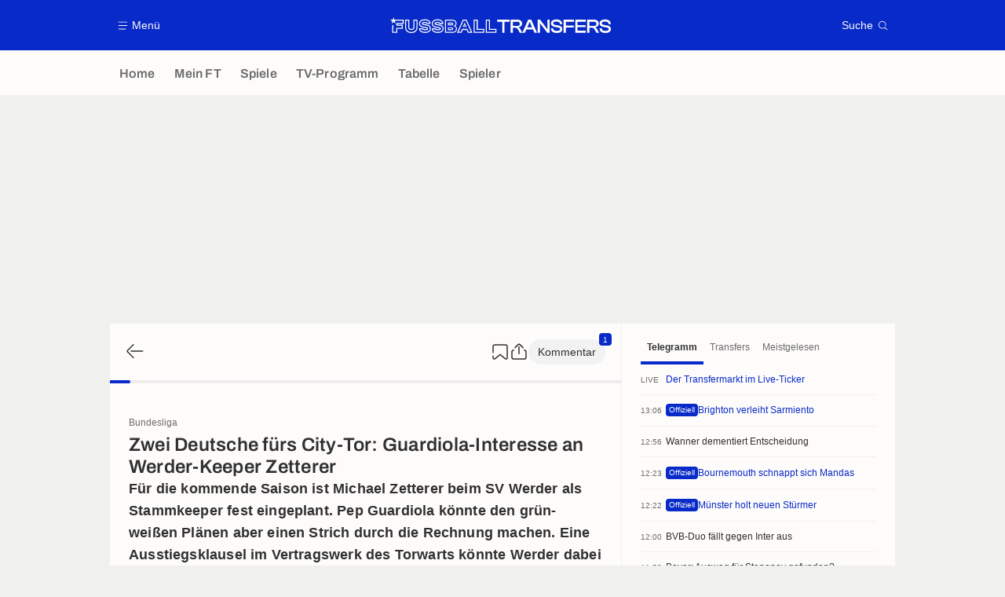

--- FILE ---
content_type: text/html; charset=UTF-8
request_url: https://www.fussballtransfers.com/a5993442106067409875-zwei-deutsche-fuers-city-tor-guardiola-interesse-an-werder-keeper-zetterer
body_size: 24973
content:
    <!doctype html>
<html lang="de" class="no-js" >
    <head>
        <meta charset="UTF-8">
        <meta name="viewport" content="width=device-width,initial-scale=1,maximum-scale=1,user-scalable=no">

                                        <link rel="preconnect" href="https://securepubads.g.doubleclick.net">
            <link rel="dns-prefetch" href="https://securepubads.g.doubleclick.net">
            <link rel="preconnect" href="https://c.amazon-adsystem.com">
            <link rel="dns-prefetch" href="https://c.amazon-adsystem.com">
            <link rel="preconnect" href="https://ib.adnxs.com">
            <link rel="dns-prefetch" href="https://ib.adnxs.com">
                                                <link rel="preconnect" href="https://sdk.privacy-center.org">
                    <link rel="dns-prefetch" href="https://sdk.privacy-center.org">
                                            <link rel="preconnect" href="https://logs1409.xiti.com">
        <link rel="dns-prefetch" href="https://logs1409.xiti.com">

                            
                                <script>document.documentElement.classList.remove("no-js");</script>
        
                    <style>body{background:#fff;-webkit-animation:-start 6s steps(1,end) 0s 1 normal both;-moz-animation:-start 6s steps(1,end) 0s 1 normal both;-ms-animation:-start 6s steps(1,end) 0s 1 normal both;animation:-start 6s steps(1,end) 0s 1 normal both}@-webkit-keyframes -start{from{visibility:hidden}to{visibility:visible}}@-moz-keyframes -start{from{visibility:hidden}to{visibility:visible}}@-ms-keyframes -start{from{visibility:hidden}to{visibility:visible}}@-o-keyframes -start{from{visibility:hidden}to{visibility:visible}}@keyframes -start{from{visibility:hidden}to{visibility:visible}}</style>
            <noscript><style>body{-webkit-animation:none;-moz-animation:none;-ms-animation:none;animation:none}</style></noscript>
                        










<style>
:root, body .forceLightmode {
    --grey1000: #303030;
    --grey1000rgb: 48,48,48;
    --grey900: #474747;
    --grey800: #6B6B6B;
    --grey400: #E1E1E0;
    --grey300: #EEECEC;
    --grey200: #F0F0EF;
    --grey100: #F2F2F2;
    --grey0: #FEFCFB;
    --grey0rgb: 254,252,251;
    --primary: #072AC8;
    --primaryRGB: 7,42,200;
    --onPrimary: #FEFCFB;
    --onPrimaryRGB: 254,252,251;

    --secondary: #CA0709;
    --secondaryRGB: 202,7,9;
    --onSecondary: #FEFCFB;
    --onSecondaryRGB: 254,252,251;

    --yellow-card: #FFC107;
    --red-card: #D32F2F;

    --success: #7CB342;
    --warning: #FDB935;
    --danger: #E53935;

    --live: #CA0709;
    --liveRGB: 202,7,9;
    --onLive: #FEFCFB;

    --betclic: #E20014;
    --parionssport: #00265A;
    --pmu: #007831;
    --unibet: #3AAA35;
    --winamax: #B5121B;
    --zebet: #CF0C1C;
}

body.darkmode, body .forceDarkmode {
            --grey1000: #FEFCFB;
            --grey1000rgb: 254,252,251;
            --grey900: #B8B8B8;
            --grey800: #98989F;
            --grey400: #0D0D0D;
            --grey300: #242424;
            --grey200: #000000;
            --grey100: #2C2C2E;
            --grey0: #171717;
            --grey0rgb: 23,23,23;
    
    --primary: #2972FA;
    --primaryRGB: 41,114,250;
    --onPrimary: #171717;
    --onPrimaryRGB: 23,23,23;

    --secondary: #EF3120;
    --secondaryRGB: 239,49,32;
    --onSecondary: #FEFCFB;
    --onSecondaryRGB: 254,252,251;

    --yellow-card: #FFC107;
    --red-card: #D32F2F;

    --success: #3BC14F;
    --warning: #FCB045;
    --danger: #FC5545;

    --live: #EF3120;
    --liveRGB: 239,49,32;
    --onLive: #FEFCFB;

    --betclicDark: #FF707D;
    --parionssportDark: #063574;
    --pmuDark: #00B84B;
    --unibetDark: #77D373;
    --winamaxDark: #F27D84;
    --zebetDark: #F77882;
}
</style>

            <link rel="stylesheet" href="https://www.fussballtransfers.com/build/css/common.2f823942.css">
                    
                    <title>Zwei Deutsche fürs City-Tor: Guardiola-Interesse an Werder-Keeper Zetterer</title>
<meta name="description" content="Für die kommende Saison ist Michael Zetterer beim SV Werder als Stammkeeper fest eingeplant. Pep Guardiola könnte den grün-weißen Plänen aber ein (...)"/>


<meta property="og:site_name" content="Fussball Transfers"/>
<meta property="og:url" content="https://www.fussballtransfers.com/a5993442106067409875-zwei-deutsche-fuers-city-tor-guardiola-interesse-an-werder-keeper-zetterer"/>
<meta property="og:type" content="article"/>
<meta property="og:title" content="Zwei Deutsche fürs City-Tor: Guardiola-Interesse an Werder-Keeper Zetterer"/>
<meta property="og:description" content="Für die kommende Saison ist Michael Zetterer beim SV Werder als Stammkeeper fest eingeplant. Pep Guardiola könnte den grün-weißen Plänen aber ein (...)"/>
<meta property="og:image" content="https://assets-de.imgfoot.com/media/cache/1200x675/michael-zetterer-2324.jpg"/>
    <meta property="og:image:width" content="1200"/>
    <meta property="og:image:height" content="675"/>

<meta name="twitter:site" content="@FT_Redaktion"/>
<meta name="twitter:card" content="summary_large_image"/>
<meta name="twitter:title" content="Zwei Deutsche fürs City-Tor: Guardiola-Interesse an Werder-Keeper Zetterer"/>
<meta name="twitter:description" content="Für die kommende Saison ist Michael Zetterer beim SV Werder als Stammkeeper fest eingeplant. Pep Guardiola könnte den grün-weißen Plänen aber ein (...)"/>
<meta name="twitter:image" content="https://assets-de.imgfoot.com/media/cache/1200x675/michael-zetterer-2324.jpg"/>
<meta name="twitter:url" content="https://www.fussballtransfers.com/a5993442106067409875-zwei-deutsche-fuers-city-tor-guardiola-interesse-an-werder-keeper-zetterer"/>
<meta name="twitter:app:name:iphone" content="FussballTransfers.com"/>
<meta name="twitter:app:id:iphone" content="587802106"/>
<meta name="twitter:app:name:ipad" content="FussballTransfers.com"/>
<meta name="twitter:app:id:ipad" content="587802106"/>
<meta name="twitter:app:name:googleplay" content="FussballTransfers.com"/>
<meta name="twitter:app:id:googleplay" content="net.fussballtransfers.mobile"/>
<meta name="twitter:widgets:theme" content=""/>
    <meta name="twitter:creator" content="KingofKurpfalz"/>

<meta property="fb:app_id" content="189786361071302"/>

    <link rel="canonical" href="https://www.fussballtransfers.com/a5993442106067409875-zwei-deutsche-fuers-city-tor-guardiola-interesse-an-werder-keeper-zetterer"/>

    <link rel="author" href="https://www.fussballtransfers.com/autor/2446996511718428791" />

    <meta name="author" content="Remo Schatz">





<meta name="robots" content="max-image-preview:large">

<meta name="apple-mobile-web-app-title" content="FussballTransfers.com">
<meta name="apple-itunes-app" content="app-id=587802106">
<meta name="application-name" content="FussballTransfers.com">

    <meta name="theme-color" content="#072AC8" data-light="#072AC8" data-dark="#3753D1">

<meta name="msapplication-TileColor" content="#072AC8">
<meta name="msapplication-TileImage" content="https://www.fussballtransfers.com/build/favicons/mstile-150x150.png">
<meta name="msapplication-config" content="https://www.fussballtransfers.com/browserconfig.xml">

        
        <link rel="manifest" href="https://www.fussballtransfers.com/manifest.json">
        <link rel="apple-touch-icon" href="https://www.fussballtransfers.com/build/favicons/apple-touch-icon.003c90f9.png">
<link rel="icon" type="image/png" sizes="16x16" href="https://www.fussballtransfers.com/build/favicons/favicon-16x16.92bf6a1d.png">
<link rel="icon" type="image/png" id="favicon32" sizes="32x32" href="https://www.fussballtransfers.com/build/favicons/favicon-32x32.45ab321b.png" data-src-alert="https://www.fussballtransfers.com/build/favicons/favicon-32x32-alert.4f670079.png" data-src="https://www.fussballtransfers.com/build/favicons/favicon-32x32.45ab321b.png">
<link rel="icon" type="image/png" sizes="192x192" href="https://www.fussballtransfers.com/build/favicons/android-chrome-192x192.88189be8.png"  />
<link rel="icon" type="image/png" sizes="512x512" href="https://www.fussballtransfers.com/build/favicons/android-chrome-512x512.b8dfbce8.png"  />
<link rel="mask-icon" href="https://www.fussballtransfers.com/build/favicons/safari-pinned-tab.430333f4.svg" color="#072ac8">


                    <script type="application/ld+json">
                [{"@context":"https:\/\/schema.org","@type":"NewsArticle","mainEntityOfPage":{"@type":"WebPage","@id":"https:\/\/www.fussballtransfers.com\/a5993442106067409875-zwei-deutsche-fuers-city-tor-guardiola-interesse-an-werder-keeper-zetterer"},"headline":"Zwei Deutsche f\u00fcrs City-Tor: Guardiola-Interesse an Werder-Keeper Zetterer","speakable":{"@type":"SpeakableSpecification","cssSelector":[".heroHeader__title",".articleLead",".group__main .wysiwygContent"]},"datePublished":"2024-05-29T06:46:00+00:00","dateModified":"2024-05-29T12:48:35+00:00","author":[{"@type":"Person","name":"Remo Schatz","url":"https:\/\/www.fussballtransfers.com\/autor\/2446996511718428791"}],"publisher":{"@type":"Organization","name":"FussballTransfers.com","logo":{"@type":"ImageObject","url":"https:\/\/www.fussballtransfers.com\/build\/images\/cover-de.1262bb0a.jpg","width":"1200","height":"675"},"sameAs":["https:\/\/www.facebook.com\/fussball.transfers","https:\/\/www.instagram.com\/fussballtransfers","https:\/\/x.com\/FT_Redaktion","https:\/\/www.youtube.com\/channel\/UCp16Kq9wkZxhtwVJze7hBDQ","https:\/\/flipboard.com\/@FussballTr"]},"description":"F\u00fcr die kommende Saison ist Michael Zetterer beim SV Werder als Stammkeeper fest eingeplant. Pep Guardiola k\u00f6nnte den gr\u00fcn-wei\u00dfen Pl\u00e4nen aber einen Strich durch die Rechnung machen. Eine Ausstiegsklausel im Vertragswerk des Torwarts k\u00f6nnte Werder dabei zum Verh\u00e4ngnis werden.","keywords":"Fu\u00dfball, Deutschland, Bundesliga, England, Premier League, Michael Zetterer, SVW, SV Werder Bremen, MNC, Manchester City","articleBody":"Normalerweise besch\u00e4ftigen sich der FC Barcelona und Manchester City eher seltener mit Spielern des SV Werder. Die Bremer Torh\u00fcter haben es den beiden Weltklubs aber offenbar angetan. W\u00e4hrend Leih-R\u00fcckkehrer Mio Backhaus (20) bei Bar\u00e7a auf dem Wunschzettel stehen soll, besch\u00e4ftigt sich der englische Serienmeister mit Werder-Stammkeeper Michael Zetterer.Wie die \u201aSport Bild\u2018 berichtet, hat kein geringer als Pep Guardiola \u201eein Auge auf den Bremer geworfen\u201c. Wie das Fachmagazin ausf\u00fchrt, haben die City-Scouts den Keeper gesichtet und ihrem Chef als m\u00f6glichen Sommertransfer vorgeschlagen. Sollte sich das Interesse konkretisieren, w\u00e4ren den Norddeutschen die H\u00e4nde gebunden. Bis Mitte Juni kann der 28-J\u00e4hrige von einer Ausstiegsklausel Gebrauch machen.Zetterer als Ortega-Backup?Bei den Skyblues k\u00f6nnte in diesem Sommer eine gr\u00f6\u00dfere Torwart-Rochade anstehen. Sollte Ederson (30) verkauft werden, winkt Stefan Ortega (31), der sich mit starken Leistungen in den Pokalwettbewerben empfohlen hat, der Stammplatz. Hinter dem fr\u00fcheren Arminia-Keeper k\u00f6nnte Zetterer installiert werden. Der geb\u00fcrtige M\u00fcnchner verf\u00fcgt \u00fcber \u00e4hnlich ausgepr\u00e4gte fu\u00dfballerische Qualit\u00e4ten wie Ortega und w\u00fcrde deshalb in Citys Ballbesitzspiel passen.Ein deutsches Torh\u00fcter-Duo beim englischen Meister, noch dazu zwei, die in den Pl\u00e4nen von Bundestrainer Julian Nagelsmann aktuell keine Rolle spielen, w\u00e4re dennoch eine kuriose Situation. Zumal Zetterer die ersten acht Pflichtspiele der vergangenen Saison noch ein Reservistendasein hinter Jiri Pavlenka (32) fristete. Die starken Leistungen in den folgenden 27 Partien k\u00f6nnten ihm jetzt sogar zum wohl gr\u00f6\u00dftm\u00f6glichen Karrieresprung verhelfen.","articleSection":["Bundesliga","Premier League"],"image":["https:\/\/assets-de.imgfoot.com\/media\/cache\/1200x675\/michael-zetterer-2324.jpg","https:\/\/assets-de.imgfoot.com\/media\/cache\/1200x900\/michael-zetterer-2324.jpg","https:\/\/assets-de.imgfoot.com\/media\/cache\/1200x1200\/michael-zetterer-2324.jpg","https:\/\/assets-de.imgfoot.com\/michael-zetterer-2324.jpg"]},{"@context":"https:\/\/schema.org","@type":"BreadcrumbList","itemListElement":[{"@type":"ListItem","name":"Home","position":1,"item":"https:\/\/www.fussballtransfers.com\/"},{"@type":"ListItem","name":"Bundesliga","position":2,"item":"https:\/\/www.fussballtransfers.com\/deutschland\/bundesliga\/"},{"@type":"ListItem","name":"Zwei Deutsche f\u00fcrs City-Tor: Guardiola-Interesse an Werder-Keeper Zetterer","position":3}]}]
            </script>
                    </head>

    <body class="page page--article_show   " data-kvcontent="article5993442106067409875"data-kvvideo="no"data-kvArticleType="center"data-kvVideoPerfectMatch="no"data-kvarticlehastiktok="no"data-kvCompetition="4958049542603587684,5460221745907723457"data-kvTeam="8347765877469260318,4916684085144678602"data-kvPerson="1166511740516747566" data-id="5993442106067409875" data-page="article_show"  data-website="FussballTransfers.com" data-privacyPolicyURL="https://www.fussballtransfers.com/kontakt-impressum-rss-feed" data-disqus=fussballtransfers-1 >
                                        <div class="reg-ovr">
                <div id="/45503615/mweb_fussballtransfers/overlay_art"
             class="gtag gtag--m gtag--ovr "
             data-sizes='[[300, 50], [320, 50], [300, 100], [320, 100], &quot;fluid&quot;]'
             data-context="mweb"
             data-code="overlay_art"
             data-path="/45503615/mweb_fussballtransfers/overlay_art"
             data-appnexus-id="18996892"
             data-teads-id="130816"
             data-pubmatic-id="3178965"
             data-rubicon-id="792814"
             data-ix-id="559249"
                             data-equativ-id="91511"
             data-mediasquare-id="fussballtransfers.com_overlay_atf_banner_mobile"
             data-nexx360-id="c2lolywr"
             data-seedtag-id="34290228"
             data-taboola-id="MWeb_FussballTransfers/Overlay_ART"
             data-smilewanted-id="adversport.com_hb_3"
             data-optidigital-id="Overlay_ART"
             data-ttd-id="MWeb_FussballTransfers/Overlay_ART"
                
        ></div>
    
    <a class="reg-ovr_close hidden">&times;</a>
</div>


                                                
                            <div class="main">
                                            <header class="logoHeader">
    <div class="logoHeader__container">
        
<a  class="button button--alternate button--medium   "   role=button data-menumodal=open aria-label=Menü>
    <span class="button__iconWrapper">
            
<svg xmlns="http://www.w3.org/2000/svg" width="13" height="13" fill="currentColor" viewBox="0 0 24 24">
    <path d="M2.25 4.5h19.5c.413 0 .75-.338.75-.75a.752.752 0 0 0-.75-.75H2.25a.752.752 0 0 0-.75.75c0 .412.337.75.75.75ZM21.75 11.25H2.25a.752.752 0 0 0-.75.75c0 .412.337.75.75.75h19.5c.413 0 .75-.338.75-.75a.752.752 0 0 0-.75-.75ZM18.75 19.5H2.25a.752.752 0 0 0-.75.75c0 .413.337.75.75.75h16.5c.413 0 .75-.337.75-.75a.752.752 0 0 0-.75-.75Z"/>
</svg>


        </span><span class="button__textWrapper">Menü</span>
</a>


                    <a href="https://www.fussballtransfers.com/" class="logoHeader__logo" aria-label="Fussball Transfers: Aktuelle News und Gerüchte vom Transfermarkt">
                
<svg xmlns="http://www.w3.org/2000/svg" fill="none" viewBox="0 0 564 40" width="282" height="20">
  <path fill="currentColor" fill-rule="evenodd" d="m6.47 6.13 2-6.13 1.96 6.13h23.82v10.9H18.47v2.13h13.7v10.35H18.09V39.6H5.23l.03-18.68 2.51-1.84-.02 18.06h7.91V27.02h14l-.04-5.37H15.66v-7.08h15.99V8.6H13.53l-1.85 1.33 2 6.13-5.21-3.79-5.23 3.79 2-6.13L0 6.16h5.8v-.03h.67Zm118.88 12.3c3.38.62 5.9 1.71 7.71 3.4a8.89 8.89 0 0 1 2.92 7.01c0 5.1-3.81 11.02-14.6 11.02-3.72 0-7.28-.78-10-2.2-3.32-1.74-5.17-4.3-5.17-7.23v-2.6h10.2v1.13c0 .38.24.72.61.84.99.32 2.52.6 4.4.6 2.8 0 3.98-.31 4.5-.6.2-.12.3-.18.3-.7s-.1-.6-.18-.66c-.29-.2-.98-.52-2.77-.87l-6.97-1.15h-.06c-3.06-.55-5.43-1.54-7.16-3.04a9.27 9.27 0 0 1-3.21-7.31c0-5.06 3.9-10.95 14.91-10.95 8.1 0 14.22 4.1 14.22 9.53v2.6h-10.14v-1.33c0-.4-.24-.75-.61-.86a13.4 13.4 0 0 0-3.87-.52c-2.78 0-3.9.4-4.34.63-.26.12-.35.18-.35.61 0 .47.08.54.14.6.38.3 1.25.59 2.6.87l6.92 1.19Zm-16.53 12c0 4.02 5.9 6.82 12.6 6.82 8.46 0 12.02-4.04 12.02-8.35 0-4.22-2.83-6.82-8.55-7.86l-6.97-1.21c-3.38-.73-4.83-1.54-4.83-4.02 0-2.6 2.05-3.87 7.26-3.87 3.78 0 7.1 1.1 7.1 2.68h4.98c0-3.87-5.09-6.93-11.62-6.93-8.9 0-12.31 4.19-12.31 8.35 0 4.71 3.4 6.94 8.23 7.8l7 1.16c3.64.66 5.08 1.62 5.08 4.1 0 2.7-1.93 3.9-7.4 3.9-3.9 0-7.6-1.15-7.6-2.57h-5Zm319.62-9.68-7.92-1.36c-4.1-.9-5.29-1.85-5.29-4.3 0-1.91.9-4.1 8-4.1 6.3 0 8.88 1.64 8.88 5.72v.92h5.78v-.58c0-7.2-5.29-11.47-14.16-11.47-10.55 0-14.3 5.06-14.3 9.82 0 4.95 3.23 8.04 9.62 9.2l7.97 1.32c4.22.81 5.55 1.88 5.55 4.43 0 2.48-1.38 4.16-8.15 4.16-6.59 0-9.16-1.56-9.16-5.58v-1.07h-5.84v.58c0 7.28 5.46 11.47 15 11.47 10.3 0 13.96-5.08 13.96-9.85.03-5-3.32-8.1-9.94-9.3Zm-143.1-9.4h-12.82v-5.3h31.44v5.32h-12.83v28h-5.78v-28ZM61.65 6.14h-2.6v17.45c0 4.8-1.1 6.04-5.34 6.04-4.25 0-5.35-1.24-5.35-6.04V6.13H37.9v19.13c0 4.5 1.47 8.27 4.28 10.87C44.9 38.67 48.9 40 53.67 40c4.8 0 8.79-1.33 11.56-3.87 2.8-2.58 4.28-6.33 4.28-10.87V6.13h-7.86Zm5.3 19.13c0 7.69-4.8 12.14-13.24 12.14-8.41 0-13.18-4.48-13.18-12.14V8.73h5.26v14.85c0 5.7 1.76 8.65 7.95 8.65 6.18 0 7.95-2.95 7.95-8.65V8.73h5.29v16.53h-.03Zm89.42.6h-9.57v6.91h9.45c2.66 0 4.22-1.1 4.22-3.46-.03-2.37-1.3-3.44-4.1-3.44Zm1.62 4.28c-.09.1-.52.32-1.74.32h-7.17v-2.31h7.29c1.12 0 1.5.22 1.6.28h.02c.11.1.17.44.17.85.03.29 0 .72-.17.86Zm10.86-14.62a8.3 8.3 0 0 1-2.66 6.39c2.38 1.62 3.68 4.16 3.68 7.37 0 6.3-4.4 10.23-11.48 10.23h-18.93V6.16h18.33c6.82 0 11.06 3.58 11.06 9.36Zm-27.08 21.65h16.62c5.9 0 9.2-3 9.16-7.92 0-3.79-2.37-6.45-7.25-7v-.28c4.36-.52 6.24-3.07 6.24-6.45 0-4.54-3.3-7.08-8.75-7.08h-16.02v28.73Zm18.73-20.12c-.03-2.34-1.3-3.47-4.1-3.47h-9.57v6.91h9.45c2.63 0 4.25-1.07 4.22-3.44Zm-11.4-1.16h7.26c1.12 0 1.5.22 1.6.27l.02.01c.11.1.17.44.17.84 0 .26-.03.7-.2.81-.09.09-.52.32-1.74.32h-7.16V15.9h.05Zm45.5-9.77.69 1.53 12.6 28.26 1.62 3.68h-11.59l-.7-1.57-2.54-5.78h-9.97l-2.54 5.78-.7 1.57h-11.5l1.62-3.68 12.57-28.26.7-1.53h9.74Zm1.76 23.52 3.23 7.34h5.9L192.95 8.73h-6.39l-12.57 28.26h5.78l3.23-7.34h13.36ZM189.5 13.7l-4.71 10.84h9.74l-4.71-10.84h-.32Zm-1.53 9.19 1.73-3.96 1.73 3.96h-3.46Zm34.8-14.16V29.3h16.59v10.28h-27.08V6.14h10.5v2.6Zm-7.9 28.26h21.88v-5.11h-16.59V8.73h-5.29v28.26Zm39.02-7.71V6.13H243.4v33.46h27.11V29.32H253.9v-.03Zm14.02 7.71h-21.88V8.73h5.29v23.15h16.59v5.11Zm91.24-30.95h-7.77l-14.74 33.12-5.58-9.7c-1.16-2.06-2.31-3.45-4.48-4.17 5.95-.55 9.34-3.9 9.34-9.34 0-6.21-4.6-9.91-12.26-9.91h-17.23v33.32h5.84V26.65h5.7c4.1 0 5.46 1.12 6.82 3.52l5.2 9.05.09.14h12.98l3.76-8.5h16.88l3.76 8.5h6.56L359.28 6.21l-.12-.17Zm-35.52 15.98h-11.36V11.36h11.36c4.42 0 6.3 1.59 6.3 5.35-.03 3.78-1.85 5.31-6.3 5.31Zm25.52 3.53 4.25-9.57 1.82-4.48 1.85 4.48 4.25 9.57h-12.17Zm51.42 5.7-.23-5.56V6.04h5.8v33.32h-6.06l-14.8-19.22-3.96-5.57.2 5.29v19.5h-5.84V6.04h6.07l14.71 19.28 4.1 5.92Zm46.82 8.11h-5.81V6.04h26.53v5.32H447.4v9.6h19.97v5.25H447.4v13.15Zm24.05 0h26.67v-5.31h-20.87v-8.82h20.12v-5.26h-20.12v-8.61h20.87V6.04h-26.68v33.32Zm59.68-23.4c0 5.43-3.38 8.78-9.34 9.33 2.17.75 3.3 2.1 4.51 4.16l5.7 9.91h-6.71l-.09-.14-5.2-9.05c-1.36-2.4-2.72-3.52-6.82-3.52h-5.7v12.71h-5.83V6.04h17.22c7.66 0 12.26 3.7 12.26 9.91Zm-23.67 6.06h11.36c4.45 0 6.3-1.53 6.3-5.31 0-3.76-1.88-5.35-6.3-5.35h-11.36v10.66Zm44.85-1.27-7.92-1.36c-4.1-.9-5.29-1.85-5.29-4.3 0-1.91.9-4.1 8.01-4.1 6.3 0 8.87 1.64 8.87 5.72v.92h5.78v-.58c0-7.2-5.29-11.47-14.16-11.47-10.55 0-14.3 5.06-14.3 9.82 0 4.95 3.23 8.04 9.62 9.2l7.98 1.32c4.22.81 5.55 1.88 5.55 4.43 0 2.48-1.4 4.16-8.16 4.16-6.58 0-9.16-1.56-9.16-5.58v-1.07h-5.84v.58c0 7.28 5.47 11.47 15 11.47 10.3 0 13.96-5.08 13.96-9.85.03-5-3.32-8.1-9.94-9.3Zm-451.73 1.07c-1.82-1.68-4.34-2.77-7.72-3.38l-6.9-1.19c-1.36-.28-2.23-.57-2.6-.86l-.02-.01c-.05-.06-.13-.13-.13-.6 0-.43.09-.5.35-.6.43-.24 1.56-.64 4.33-.64 1.7 0 3.04.26 3.87.52.38.11.61.46.61.86v1.33h10.14v-2.6c0-5.43-6.12-9.53-14.21-9.53-11.02 0-14.92 5.9-14.92 10.95 0 2.98 1.1 5.52 3.21 7.31 1.73 1.5 4.1 2.49 7.17 3.04h.06l6.96 1.15c1.8.35 2.49.67 2.78.87.08.06.17.14.17.66s-.09.58-.29.7c-.52.29-1.7.6-4.5.6-1.89 0-3.42-.28-4.4-.6a.87.87 0 0 1-.6-.84v-1.13H73.72v2.6c0 2.92 1.85 5.5 5.17 7.23a22.08 22.08 0 0 0 10 2.2c10.78 0 14.6-5.93 14.6-11.02a8.98 8.98 0 0 0-2.92-7.02ZM88.93 37.25c-6.7 0-12.6-2.8-12.6-6.82h5c0 1.42 3.7 2.58 7.6 2.58 5.46 0 7.4-1.22 7.4-3.9 0-2.5-1.45-3.45-5.09-4.11l-7-1.16c-4.82-.86-8.23-3.09-8.23-7.8 0-4.16 3.41-8.35 12.31-8.35 6.54 0 11.62 3.06 11.62 6.93H95c0-1.59-3.32-2.68-7.1-2.68-5.21 0-7.26 1.27-7.26 3.87 0 2.48 1.44 3.3 4.82 4.02l6.97 1.21c5.72 1.04 8.55 3.64 8.55 7.86-.06 4.3-3.58 8.35-12.05 8.35Z" clip-rule="evenodd"/>
</svg>


            </a>
        
         
<a  class="button button--alternate button--medium   "   role=button data-searchmodal=open aria-label=Suche>
    <span class="button__textWrapper">Suche</span><span class="button__iconWrapper">
            
<svg xmlns="http://www.w3.org/2000/svg" width="13" height="13" fill="currentColor" viewBox="0 0 24 24">
    <path d="M22.282 21.218 16.8 15.735a.747.747 0 0 0-1.058 0c-2.91 2.902-7.642 2.902-10.552 0A7.421 7.421 0 0 1 3 10.455c0-1.988.78-3.862 2.19-5.265A7.386 7.386 0 0 1 10.455 3c1.995 0 3.87.78 5.28 2.19a7.411 7.411 0 0 1 1.822 7.552.751.751 0 0 0 .48.945.751.751 0 0 0 .945-.48A8.897 8.897 0 0 0 16.8 4.14a8.901 8.901 0 0 0-6.338-2.625 8.902 8.902 0 0 0-6.33 2.625 8.871 8.871 0 0 0-2.625 6.33c0 2.393.93 4.65 2.625 6.345a9.046 9.046 0 0 0 6.33 2.617 8.964 8.964 0 0 0 5.783-2.114l4.98 4.98c.15.15.337.217.532.217a.747.747 0 0 0 .532-1.275l-.007-.023Z"/>
</svg>


        </span>
</a>

    </div>
</header>

                        <div class="mainNavigation">
    <nav class="mainNavigation__container">
        <ul class="mainNavigation__list">
                            <li class="mainNavigation__item">
                    <a href=/ class="mainNavigationButton   " >
    <span class="mainNavigationButton__iconText">
<svg xmlns="http://www.w3.org/2000/svg" width="24" height="24" fill="currentColor" viewBox="0 0 24 24">
    <path class="svgActive" d="m21.367 8.182-7.5-6.022a2.959 2.959 0 0 0-3.735 0l-7.5 6.022a3.02 3.02 0 0 0-1.132 2.37v9.765c0 1.208.96 2.19 2.145 2.19h3.712c1.186 0 2.145-.982 2.145-2.19v-4.95c0-.382.285-.69.646-.69h3.712c.353 0 .645.308.645.69v4.95c0 1.208.96 2.19 2.145 2.19h3.713c1.184 0 2.145-.982 2.145-2.19v-9.764a3.02 3.02 0 0 0-1.133-2.37h-.008Z"/>
    <path class="svgInactive" d="m21.367 8.182-7.5-6.022a2.948 2.948 0 0 0-3.727 0l-7.5 6.022a3.05 3.05 0 0 0-1.14 2.37v8.198c0 .413.337.75.75.75s.75-.337.75-.75v-8.197c0-.466.21-.916.578-1.2l7.5-6.023a1.468 1.468 0 0 1 1.852 0l7.508 6.022c.36.285.57.728.57 1.2v9.758c0 .383-.293.69-.645.69H16.65c-.352 0-.645-.308-.645-.69v-4.95c0-1.207-.96-2.19-2.137-2.19h-3.72c-1.178 0-2.138.982-2.138 2.19v4.95c0 .383-.292.69-.645.69H3.757a.752.752 0 0 0-.75.75c0 .413.338.75.75.75h3.608c1.185 0 2.145-.983 2.145-2.19v-4.95c0-.383.285-.69.638-.69h3.72c.352 0 .637.307.637.69v4.95c0 1.207.96 2.19 2.145 2.19h3.713c1.184 0 2.145-.983 2.145-2.19v-9.757c0-.923-.428-1.808-1.133-2.37h-.008Z"/>
</svg>

<span class="mainNavigationButton__iconText__shortText">Home</span>
        <span class="mainNavigationButton__iconText__text">Home</span>
    </span></a>

                </li>
                            <li class="mainNavigation__item">
                    <a href=/mein-ft/ class="mainNavigationButton   " >
    <span class="mainNavigationButton__iconText">
<svg xmlns="http://www.w3.org/2000/svg" width="24" height="24" fill="currentColor" viewBox="0 0 24 24">
  <path class="svgActive" d="M22.417 9.457c-.217-.637-.78-1.05-1.44-1.05l-5.767-.03-1.838-5.872a1.433 1.433 0 0 0-1.38-1.012c-.637 0-1.192.404-1.38 1.012L8.76 8.4H3.007c-.66 0-1.222.412-1.44 1.05a1.56 1.56 0 0 0 .533 1.748l4.68 3.547-1.785 5.723c-.203.652.03 1.357.585 1.747a1.476 1.476 0 0 0 1.762-.03l4.613-3.532 4.68 3.532a1.474 1.474 0 0 0 1.762.03c.555-.39.788-1.095.585-1.747l-1.785-5.723 4.68-3.547c.533-.405.75-1.11.533-1.748l.007.008Z"/>
  <path class="svgInactive"  d="M22.418 9.457a1.503 1.503 0 0 0-1.44-1.05l-5.768-.022-1.83-5.88A1.431 1.431 0 0 0 12 1.493c-.637 0-1.185.397-1.38 1.02L8.903 8.024l-.135.383H3.023c-.54 0-1.02.277-1.298.735a1.59 1.59 0 0 0-.045 1.552.747.747 0 0 0 1.013.307A.747.747 0 0 0 3 9.99c-.007-.015 0-.068.023-.082h5.745c.66 0 1.245-.428 1.447-1.073L12 3.12l1.785 5.722a1.526 1.526 0 0 0 1.448 1.073h5.745v.098l-2.633 1.995s-.045.037-.067.06L15.9 13.86s-.075.06-.097.09a.729.729 0 0 0-.188.758l1.943 6.225c.015.06-.015.067-.008.067l-4.68-3.532a1.451 1.451 0 0 0-1.747 0l-4.665 3.54s-.038-.015-.023-.075l1.943-6.226a.81.81 0 0 0-.285-.847l-2.258-1.702a.752.752 0 0 0-1.05.15.752.752 0 0 0 .15 1.05l1.86 1.402-1.785 5.723c-.21.652.03 1.357.585 1.747a1.476 1.476 0 0 0 1.763-.03l4.612-3.532 4.68 3.532a1.474 1.474 0 0 0 1.763.038c.555-.39.787-1.096.585-1.748l-1.785-5.722 2.047-1.546s.053-.037.075-.06l2.558-1.942c.532-.398.75-1.103.532-1.748l-.007-.014Z"/>
</svg>

<span class="mainNavigationButton__iconText__shortText">Mein FT</span>
        <span class="mainNavigationButton__iconText__text">Mein FT</span>
    </span></a>

                </li>
                            <li class="mainNavigation__item">
                    <a href=/spiel/ class="mainNavigationButton   " >
    <span class="mainNavigationButton__iconText">
<svg xmlns="http://www.w3.org/2000/svg" width="24" height="24" fill="currentColor" viewBox="0 0 24 24">
    <path class="svgActive" d="M4.5 15V9h-3v6h3ZM9 12c0 1.395.953 2.573 2.25 2.903V9.098A2.994 2.994 0 0 0 9 12ZM15 12a2.994 2.994 0 0 0-2.25-2.902v5.805A2.994 2.994 0 0 0 15 12ZM19.5 9v6h3V9h-3Z"/>
    <path class="svgActive" d="M1.5 6v1.5h3.75c.412 0 .75.338.75.75v7.5c0 .413-.338.75-.75.75H1.5V18a3 3 0 0 0 3 3h6.75v-4.567A4.492 4.492 0 0 1 7.5 12c0-2.227 1.62-4.08 3.75-4.433V3H4.5a3 3 0 0 0-3 3ZM19.5 3h-6.75v4.567A4.492 4.492 0 0 1 16.5 12c0 2.227-1.62 4.08-3.75 4.433V21h6.75a3 3 0 0 0 3-3v-1.5h-3.75a.752.752 0 0 1-.75-.75v-7.5c0-.412.337-.75.75-.75h3.75V6a3 3 0 0 0-3-3Z"/>
    <path class="svgInactive" d="M19.5 3h-15a3 3 0 0 0-3 3v11.25c0 .413.337.75.75.75s.75-.337.75-.75v-.75h2.25c.412 0 .75-.337.75-.75v-7.5a.752.752 0 0 0-.75-.75H3V6c0-.825.675-1.5 1.5-1.5h6.75v3.067A4.505 4.505 0 0 0 7.5 12a4.505 4.505 0 0 0 3.75 4.433V19.5h-7.5a.752.752 0 0 0-.75.75c0 .413.337.75.75.75H19.5a3 3 0 0 0 3-3V6a3 3 0 0 0-3-3Zm-15 6v6H3V9h1.5Zm8.25.105A3 3 0 0 1 15 12a3 3 0 0 1-2.25 2.895v-5.79ZM9 12a3 3 0 0 1 2.25-2.895v5.79A3 3 0 0 1 9 12Zm10.5 7.5h-6.75v-3.067A4.505 4.505 0 0 0 16.5 12a4.505 4.505 0 0 0-3.75-4.433V4.5h6.75c.825 0 1.5.675 1.5 1.5v1.5h-2.25a.752.752 0 0 0-.75.75v7.5c0 .413.337.75.75.75H21V18c0 .825-.675 1.5-1.5 1.5ZM21 15h-1.5V9H21v6Z"/>
</svg>

<span class="mainNavigationButton__iconText__shortText">Spiele</span>
        <span class="mainNavigationButton__iconText__text">Spiele</span>
    </span></a>

                </li>
                            <li class="mainNavigation__item">
                    <a href=/fussball-tv/ class="mainNavigationButton   " >
    <span class="mainNavigationButton__iconText">
<svg xmlns="http://www.w3.org/2000/svg" width="24" height="24" fill="currentColor" viewBox="0 0 24 24">
    <path class="svgActive" fill-rule="evenodd" clip-rule="evenodd" d="M22.5 15.75V6a3 3 0 0 0-3-3h-15a3 3 0 0 0-3 3v9.75c0 1.335.87 2.468 2.078 2.858l-1.11 1.11a.756.756 0 0 0 0 1.064c.15.143.337.218.532.218a.768.768 0 0 0 .533-.218l2.032-2.032h12.87l2.033 2.032c.15.143.337.218.532.218a.768.768 0 0 0 .532-.218.756.756 0 0 0 0-1.064l-1.11-1.11A3.002 3.002 0 0 0 22.5 15.75Zm-12-7.5H9v6c0 .412-.338.75-.75.75a.752.752 0 0 1-.75-.75v-6H6a.752.752 0 0 1-.75-.75c0-.412.338-.75.75-.75h4.5c.412 0 .75.338.75.75s-.338.75-.75.75Zm5.962 6.24a.747.747 0 0 1-.712.51.936.936 0 0 1-.24-.037.752.752 0 0 1-.473-.48l-2.25-6.743a.758.758 0 0 1 .473-.953.758.758 0 0 1 .953.473l1.537 4.613 1.538-4.613c.134-.39.555-.6.952-.473.39.136.6.556.473.953l-2.25 6.742v.008Z"/>
    <path class="svgInactive" d="M22.5 15.78V5.97A2.977 2.977 0 0 0 19.53 3H4.47A2.977 2.977 0 0 0 1.5 5.97V15c0 .412.337.75.75.75S3 15.412 3 15V5.97c0-.81.66-1.47 1.47-1.47h15.06c.81 0 1.47.66 1.47 1.47v9.81c0 .81-.66 1.47-1.47 1.47H5.25a.747.747 0 0 0-.285.06.753.753 0 0 0-.247.165l-2.25 2.25A.747.747 0 0 0 3 21a.768.768 0 0 0 .533-.218l2.032-2.032h12.877l2.033 2.032c.15.15.337.218.532.218a.747.747 0 0 0 .532-1.275l-1.116-1.117a2.955 2.955 0 0 0 2.085-2.82l-.008-.008Z"/>
    <path class="svgInactive" d="M8.25 15c.412 0 .75-.338.75-.75v-6h1.5c.412 0 .75-.338.75-.75a.752.752 0 0 0-.75-.75H6a.752.752 0 0 0-.75.75c0 .412.338.75.75.75h1.5v6c0 .412.338.75.75.75ZM15.068 14.543l.045.09c.03.052.067.097.105.142.022.022.037.045.06.06.067.052.135.09.21.12l.015.008c.075.022.15.037.232.037a.794.794 0 0 0 .233-.037l.015-.008a.728.728 0 0 0 .21-.12c.022-.023.045-.038.06-.06a.635.635 0 0 0 .105-.143c.015-.03.03-.052.045-.09.007-.022.022-.037.03-.052l2.25-6.75a.761.761 0 0 0-.473-.953.741.741 0 0 0-.945.473l-1.537 4.62-1.538-4.62a.749.749 0 1 0-1.417.48l2.25 6.75.03.053h.015Z"/>
</svg>

<span class="mainNavigationButton__iconText__shortText">TV</span>
        <span class="mainNavigationButton__iconText__text">TV-Programm</span>
    </span></a>

                </li>
                            <li class="mainNavigation__item">
                    <a href=/tabelle/ class="mainNavigationButton   " >
    <span class="mainNavigationButton__iconText">
<svg xmlns="http://www.w3.org/2000/svg" width="24" height="24" fill="currentColor" viewBox="0 0 24 24">
    <path class="svgActive" d="M18.75 11.25h-3V4.5a3 3 0 0 0-3-3h-1.5a3 3 0 0 0-3 3v3.75h-3a3 3 0 0 0-3 3v8.25a3 3 0 0 0 3 3h13.5a3 3 0 0 0 3-3v-5.25a3 3 0 0 0-3-3Zm.57 6.262c-.12.18-.293.316-.518.413-.224.098-.487.15-.787.15-.338 0-.623-.052-.848-.157a1.11 1.11 0 0 1-.517-.435 1.192 1.192 0 0 1-.172-.638v-.098h.81v.113c0 .172.06.315.172.413.12.105.293.15.517.15.226 0 .383-.045.503-.15.12-.098.18-.256.18-.458 0-.158-.03-.277-.098-.36a.43.43 0 0 0-.247-.18.955.955 0 0 0-.33-.06h-.367v-.63h.36c.112 0 .21-.015.3-.06a.53.53 0 0 0 .217-.188.605.605 0 0 0 .082-.322.651.651 0 0 0-.075-.315.446.446 0 0 0-.21-.18.803.803 0 0 0-.307-.06.813.813 0 0 0-.315.06.45.45 0 0 0-.225.18.612.612 0 0 0-.075.3v.09h-.795v-.15c0-.225.053-.42.172-.592.12-.166.285-.3.503-.398a1.94 1.94 0 0 1 .75-.135c.285 0 .532.037.75.128.21.09.375.217.495.39.12.165.18.367.18.6a.953.953 0 0 1-.323.72c-.097.082-.202.15-.33.202v.03c.218.06.398.18.533.345.135.172.21.39.21.66-.008.24-.067.45-.195.622Zm-8.513-12.87c.128-.007.285-.045.458-.09.172-.052.352-.112.525-.187.18-.075.338-.15.473-.24h.374v3.45h.915v.675h-2.737v-.675h.982v-2.43h-.99v-.502ZM7.507 15H4.516v-.217c0-.18.038-.345.098-.488.067-.15.15-.285.262-.412.112-.12.24-.24.375-.353.135-.112.277-.217.42-.322.165-.128.322-.248.465-.368.15-.12.263-.248.36-.39a.8.8 0 0 0 .135-.457.595.595 0 0 0-.06-.24.594.594 0 0 0-.188-.203.672.672 0 0 0-.345-.075c-.15 0-.27.023-.367.075a.455.455 0 0 0-.218.21.633.633 0 0 0-.074.33v.217h-.803s0-.052-.015-.082c0-.037-.007-.082-.007-.135 0-.293.067-.533.202-.72.135-.188.315-.33.548-.42.232-.09.487-.135.78-.135.262 0 .487.037.667.105.173.075.315.172.428.3.104.12.18.247.232.39a1.302 1.302 0 0 1-.038.93c-.067.158-.157.3-.277.435-.112.143-.255.27-.412.398-.158.127-.33.247-.51.375-.09.06-.18.127-.263.187a2.96 2.96 0 0 0-.21.165c-.053.06-.098.113-.135.165h1.942V15Z"/>
    <path class="svgInactive" d="M18.75 11.25h-3V4.5a3 3 0 0 0-3-3h-1.5a3 3 0 0 0-3 3v3.75H4.905a2.66 2.66 0 0 0-2.655 2.655v7.845c0 .413.337.75.75.75s.75-.337.75-.75v-7.845c0-.637.518-1.155 1.155-1.155H8.25V21H6a.752.752 0 0 0-.75.75c0 .413.338.75.75.75h12.75a3 3 0 0 0 3-3v-5.25a3 3 0 0 0-3-3ZM14.25 21h-4.5V4.5c0-.825.675-1.5 1.5-1.5h1.5c.825 0 1.5.675 1.5 1.5V21Zm6-1.5c0 .825-.675 1.5-1.5 1.5h-3v-8.25h3c.825 0 1.5.675 1.5 1.5v5.25Z"/>
    <path class="svgInactive" d="M6.135 12.84c-.15.12-.3.24-.465.367-.142.105-.285.21-.42.323a4.232 4.232 0 0 0-.375.353 1.496 1.496 0 0 0-.262.405 1.19 1.19 0 0 0-.098.495V15H7.5v-.735H5.565a.63.63 0 0 1 .135-.158c.06-.052.128-.112.21-.172.083-.06.173-.12.263-.188.18-.127.352-.247.51-.374.157-.128.3-.255.412-.39.12-.136.21-.286.278-.436.067-.15.105-.33.105-.517 0-.135-.023-.27-.068-.412a1.028 1.028 0 0 0-.232-.398 1.137 1.137 0 0 0-.428-.293 1.708 1.708 0 0 0-.66-.112c-.292 0-.555.045-.78.135-.225.09-.412.232-.547.42-.135.188-.203.428-.203.72v.135a.2.2 0 0 0 .015.082h.803v-.217c0-.135.022-.24.075-.33a.534.534 0 0 1 .217-.21.764.764 0 0 1 .368-.075c.15 0 .262.03.345.082.09.053.15.12.187.203.038.082.06.158.06.24a.818.818 0 0 1-.135.457c-.09.135-.21.27-.36.39v-.007ZM12.638 4.125h-.375c-.143.082-.3.165-.473.24a4.892 4.892 0 0 1-.525.188c-.172.052-.33.082-.457.09v.502h.99v2.43h-.983v.675h2.745v-.675h-.915v-3.45h-.007ZM18.772 15.885v-.022c.128-.053.233-.128.33-.21a.903.903 0 0 0 .323-.713.998.998 0 0 0-.18-.6 1.12 1.12 0 0 0-.495-.39 1.94 1.94 0 0 0-.75-.135c-.285 0-.533.045-.75.143a1.168 1.168 0 0 0-.503.397c-.12.172-.18.367-.18.592v.15h.795v-.09c0-.12.03-.217.075-.3a.465.465 0 0 1 .218-.18.813.813 0 0 1 .315-.06c.12 0 .217.023.307.06.09.038.158.098.21.18a.567.567 0 0 1 .075.308c0 .135-.03.24-.082.322a.48.48 0 0 1-.218.188.651.651 0 0 1-.3.06h-.36v.63h.368c.12 0 .232.015.33.052a.508.508 0 0 1 .247.18c.068.083.098.203.098.36 0 .21-.06.36-.18.466-.12.097-.285.15-.503.15-.217 0-.397-.053-.51-.15a.531.531 0 0 1-.18-.413v-.113h-.81v.105c0 .24.06.45.173.638.112.188.285.33.517.435.225.105.51.157.848.157.307 0 .57-.052.795-.15.225-.097.397-.232.517-.412.12-.172.188-.383.188-.622 0-.27-.068-.488-.21-.66a1.078 1.078 0 0 0-.533-.353h.015Z"/>
</svg>

<span class="mainNavigationButton__iconText__shortText">Tabelle</span>
        <span class="mainNavigationButton__iconText__text">Tabelle</span>
    </span></a>

                </li>
                            <li class="mainNavigation__item">
                    <a href=/spieler/ class="mainNavigationButton   " >
    <span class="mainNavigationButton__iconText"><span class="mainNavigationButton__iconText__shortText">Spieler</span>
        <span class="mainNavigationButton__iconText__text">Spieler</span>
    </span></a>

                </li>
                    </ul>
    </nav>
</div>

                    
                                                        <div id="/45503615/desk_fussballtransfers/header_art"
             class="gtag gtag--d  gtag--header"
             data-sizes='[[970, 250], [728, 90], [970, 90], [1000, 250]]'
             data-context="desk"
             data-code="header_art"
             data-path="/45503615/desk_fussballtransfers/header_art"
             data-appnexus-id="18996865"
             data-teads-id="130816"
             data-pubmatic-id="3178883"
             data-rubicon-id="792740"
             data-ix-id="559200"
                             data-equativ-id="91490"
             data-mediasquare-id="fussballtransfers.com_header_atf_mban_desktop"
             data-nexx360-id="kpdxvxz0"
             data-seedtag-id="34290231"
             data-taboola-id="Desk_FussballTransfers/Header_ART"
             data-smilewanted-id="adversport.com_hb_2"
             data-optidigital-id=""
             data-ttd-id="Desk_FussballTransfers/Header_ART"
                
        ></div>
    
                    
                            <div class="group group--1 ">
                                    <div class="group__main ">
                        <div class="topBar ">
    <div class="topBar__sticky">
        <div class="topBar__top">

            <a href="/" aria-label="zurück" data-navigationBack class="topBar__buttonBack">
                <span class="topBar__buttonBack__iconBack">
                
<svg xmlns="http://www.w3.org/2000/svg" width="24" height="24" fill="currentColor" viewBox="0 0 24 24">
    <path d="M21.75 11.25h-15A.752.752 0 0 0 6 12c0 .412.338.75.75.75h15c.413 0 .75-.338.75-.75a.752.752 0 0 0-.75-.75Z" />
    <path d="M3.217 12.533A.742.742 0 0 1 3 12c0-.203.075-.39.217-.533l7.193-7.185a.747.747 0 1 0-1.058-1.057L2.16 10.41A2.23 2.23 0 0 0 1.5 12c0 .6.232 1.162.66 1.59l7.192 7.192c.15.15.338.218.533.218a.747.747 0 0 0 .533-1.275l-7.193-7.193h-.008Z" />
</svg>


                </span>
                <span class="topBar__buttonBack__iconLogo">
                
<svg  width="24" height="24" fill="currentColor" viewBox="0 0 64 64" xmlns="http://www.w3.org/2000/svg">
<path d="M59.36 9.904H20.88L17.664 0l-3.216 9.904h-1.056v.032H4l8.448 6.128L9.216 26l8.448-6.144L26.112 26l-3.232-9.936 2.976-2.16h29.296v9.632H29.296v11.44h22.592l.032 8.72H29.296V60H16.544l.032-29.184-4.064 2.992L12.464 64h20.768l.016-16.32H56l-.016-16.704h-22.16V27.52h25.52l.016-17.616Z"/>
</svg>


                </span>
            </a>

            <div class="topBar__actions">
                                    <button class="topBar__action topBar__action--actionPromoteAppNotification" data-modal="modalPromoteAppNotification" data-modal-src="/promote-app-landing/">
                        
<svg xmlns="http://www.w3.org/2000/svg" width="24" height="24" fill="currentColor" viewBox="0 0 24 24">
    <path class="svgActive" d="M18.645 15.727V8.453c-.037-3.068-2.445-5.618-5.557-6.105A1.127 1.127 0 0 0 12 1.508c-.525 0-.96.36-1.087.84-3.113.487-5.52 3.037-5.558 6.12v7.267l-1.44 1.808a.753.753 0 0 0 .585 1.223h2.468A5.254 5.254 0 0 0 12 22.514a5.26 5.26 0 0 0 5.033-3.75H19.5a.753.753 0 0 0 .585-1.223l-1.44-1.807v-.008ZM4.5 4.83a.768.768 0 0 0 .533-.217l1.5-1.5a.747.747 0 1 0-1.058-1.058l-1.5 1.5a.747.747 0 0 0 .533 1.275H4.5ZM18.968 4.613c.15.15.337.217.532.217a.747.747 0 0 0 .532-1.275l-1.5-1.5a.747.747 0 1 0-1.057 1.058l1.5 1.5h-.007Z"/>
    <path class="svgInactive" d="M18.645 15.727V8.453c-.037-3.068-2.445-5.618-5.557-6.105A1.127 1.127 0 0 0 12 1.508c-.525 0-.96.36-1.087.84-3.113.487-5.52 3.037-5.558 6.12v2.04c0 .412.338.75.75.75.413 0 .75-.338.75-.75V8.475c.03-2.602 2.34-4.717 5.145-4.717 2.805 0 5.115 2.115 5.145 4.71v7.53c0 .172.06.337.165.464l.63.796H6.06l.63-.796a.765.765 0 0 0 .165-.464v-.99a.752.752 0 0 0-.75-.75.752.752 0 0 0-.75.75v.727l-1.44 1.808a.753.753 0 0 0 .585 1.223h2.475A5.213 5.213 0 0 0 12 22.514a5.213 5.213 0 0 0 5.025-3.75H19.5a.753.753 0 0 0 .585-1.223l-1.44-1.807v-.008ZM12 21a3.704 3.704 0 0 1-3.42-2.25h6.848a3.712 3.712 0 0 1-3.42 2.25H12ZM4.5 4.83a.768.768 0 0 0 .533-.217l1.5-1.5a.747.747 0 1 0-1.058-1.058l-1.5 1.5a.747.747 0 0 0 .533 1.275H4.5ZM18.968 4.613c.15.15.337.217.532.217a.747.747 0 0 0 .532-1.275l-1.5-1.5a.747.747 0 1 0-1.057 1.058l1.5 1.5h-.007Z"/>
</svg>


                    </button>
                                                    <button aria-label="In Bookmark speichern" class="topBar__action topBar__action--actionBookmark" data-article-id="5993442106067409875">
                        
<svg xmlns="http://www.w3.org/2000/svg" width="24" height="24" fill="currentColor" viewBox="0 0 24 24">
  <path class="svgActive" d="M18.75 2.25H5.25a3 3 0 0 0-3 3v14.28a2.247 2.247 0 0 0 3.615 1.785L12 16.283l6.157 5.054a2.245 2.245 0 0 0 2.348.203 2.234 2.234 0 0 0 1.238-2.01V5.25a3 3 0 0 0-3-3h.007Z"/>
  <path class="svgInactive" d="M19.5 21.788c-.473 0-.938-.15-1.335-.443l-6.157-5.055-6.135 5.033a2.247 2.247 0 0 1-3.616-1.785v-2.28c0-.413.338-.75.75-.75.413 0 .75.337.75.75v2.28c0 .292.158.54.413.674.128.06.45.18.78-.067l6.577-5.4a.756.756 0 0 1 .953 0l6.607 5.423c.308.224.63.105.75.044a.73.73 0 0 0 .413-.674V5.25c0-.825-.675-1.5-1.5-1.5H5.25c-.825 0-1.5.675-1.5 1.5v7.5c0 .412-.337.75-.75.75a.752.752 0 0 1-.75-.75v-7.5a3 3 0 0 1 3-3h13.5a3 3 0 0 1 3 3v14.28c0 .855-.473 1.627-1.238 2.01-.322.165-.667.24-1.012.24v.008Z"/>
</svg>


                    </button>
                
                                    <button aria-label="Teilen" class="topBar__action topBar__action--actionShare"  data-share>
                        
<svg  width="24" height="24" fill="currentColor" viewBox="0 0 24 24">
    <path fill-rule="evenodd" clip-rule="evenodd" d="M6.9 7.365a.747.747 0 0 1-.533-1.275l3.923-3.922a2.422 2.422 0 0 1 3.413 0l3.922 3.922a.747.747 0 1 1-1.057 1.058l-3.923-3.923a.912.912 0 0 0-1.29 0L7.433 7.148a.736.736 0 0 1-.533.217ZM12 15a.752.752 0 0 1-.75-.75V5.437c0-.412.338-.75.75-.75s.75.338.75.75v8.813c0 .412-.338.75-.75.75Zm-9.75 3.75a3 3 0 0 0 3 3h13.5a3 3 0 0 0 3-3V12a3 3 0 0 0-3-3 .752.752 0 0 0-.75.75c0 .412.337.75.75.75.825 0 1.5.675 1.5 1.5v6.75c0 .825-.675 1.5-1.5 1.5H5.25c-.825 0-1.5-.675-1.5-1.5V12c0-.825.675-1.5 1.5-1.5.412 0 .75-.338.75-.75A.752.752 0 0 0 5.25 9a3 3 0 0 0-3 3v6.75Z"/>
</svg>


                    </button>
                
                
                                    <div class="buttonWithCount">
                                                
<a  class="button button--tertiary button--medium  topBar__action topBar__action--actionComment "   role=button data-identifier=5993442106067409875 data-url=https://www.fussballtransfers.com/a5993442106067409875-zwei-deutsche-fuers-city-tor-guardiola-interesse-an-werder-keeper-zetterer data-category=9579251>
    <span class="button__textWrapper">Kommentar</span>
</a>

                                                    
<span class="count count--primary count--tiny">1</span>

                                            </div>
                            </div>
        </div>

                    <div class="topBar__progressTrack">
                <div class="topBar__progressBar " data-progressReadingBar
                    style="transform: translateX(4%)"></div>
            </div>
            </div>
</div>



    <div class="heroHeader ">
    <div class="heroHeader_titleContainer">
                    <div class="heroHeader__specificities">
                                                                    <span class="heroHeader__competition">Bundesliga</span>
                            </div>
                <h1 class="heroHeader__title">Zwei Deutsche fürs City-Tor: Guardiola-Interesse an Werder-Keeper Zetterer</h1>
    </div>

            <h2 class="articleLead"  data-live-id="articleLead.isLive"  data-live-value="17169869150"  data-live="0"  data-live-reload="1" >Für die kommende Saison ist Michael Zetterer beim SV Werder als Stammkeeper fest eingeplant. Pep Guardiola könnte den grün-weißen Plänen aber einen Strich durch die Rechnung machen. Eine Ausstiegsklausel im Vertragswerk des Torwarts könnte Werder dabei zum Verhängnis werden.</h2>

    
    <div class="heroHeader__publication">
        <div class="heroHeader__authorsDates">
                            von
                                                            <a href="/autor/2446996511718428791">Remo Schatz</a>
                                                                                                <time datetime="2024-05-29T06:46:00+00:00">
                    - 29/05/2024
                    - 08:46
                </time>
                                        <span>- Quelle: Sport Bild</span>
                    </div>

                    <div class="heroHeader__readingTime">
                
<svg xmlns="http://www.w3.org/2000/svg" width="12" height="12" fill="currentColor" viewBox="0 0 24 24">
    <path fill-rule="evenodd" clip-rule="evenodd" d="m19.83 6.098-.547.57a9.688 9.688 0 0 1 2.467 6.457c0 5.378-4.372 9.75-9.75 9.75s-9.75-4.372-9.75-9.75c0-1.613.382-3.143 1.132-4.56a.747.747 0 0 1 1.013-.315c.368.195.51.645.315 1.012a8.172 8.172 0 0 0-.953 3.855c0 4.553 3.698 8.25 8.25 8.25 4.553 0 8.25-3.697 8.25-8.25 0-4.552-3.697-8.25-8.25-8.25-1.702 0-3.33.51-4.71 1.478a.747.747 0 0 1-1.042-.18.747.747 0 0 1 .18-1.043 9.66 9.66 0 0 1 4.815-1.717v-.78h-.75a.752.752 0 0 1-.75-.75c0-.413.338-.75.75-.75h3c.412 0 .75.337.75.75s-.338.75-.75.75h-.75v.788a9.677 9.677 0 0 1 5.46 2.204l.54-.562-.54-.525a.754.754 0 0 1-.015-1.058.747.747 0 0 1 1.058-.022l1.08 1.042 1.08 1.043a.754.754 0 0 1-.526 1.29.726.726 0 0 1-.517-.21l-.54-.518Zm-6.705 1.027c0 .622-.502 1.125-1.125 1.125a1.123 1.123 0 0 1-1.125-1.125C10.875 6.503 11.377 6 12 6s1.125.503 1.125 1.125ZM12 20.25c.623 0 1.125-.503 1.125-1.125S12.623 18 12 18s-1.125.503-1.125 1.125.502 1.125 1.125 1.125Zm7.125-7.125c0 .623-.503 1.125-1.125 1.125a1.123 1.123 0 0 1-1.125-1.125c0-.623.503-1.125 1.125-1.125s1.125.502 1.125 1.125ZM6 14.25c.622 0 1.125-.502 1.125-1.125S6.622 12 6 12s-1.125.502-1.125 1.125S5.378 14.25 6 14.25Zm7.125-1.125c0 .623-.502 1.125-1.125 1.125v.008a1.123 1.123 0 0 1-1.125-1.125c0-.623.502-1.125 1.125-1.125h.06L15.975 8.1a.747.747 0 1 1 1.057 1.057l-3.907 3.908v.06Z"/>
</svg>


                <span>1 min.</span>
            </div>
            </div>

            <div class="heroHeader__media heroHeader__media--image">
            <picture>
                <source srcset="https://assets-de.imgfoot.com/media/cache/1200x675/michael-zetterer-2324.jpg"
                        media="(min-width: 820px)"
                        width="1200"
                        height="675"
                        alt="Michael Zetterer "
                >
                                <img src="https://assets-de.imgfoot.com/media/cache/642x382/michael-zetterer-2324.jpg" alt="Michael Zetterer " fetchpriority="high"
                width="642" height="382">
    
            </picture>

            <span class="heroHeader__copyright ">@Maxppp</span>
                    </div>
        </div>

    <div class="wysiwygContent"  data-live-id="articleContent.isLive"  data-live-value="17169869150"  data-live="0"  data-live-reload="1" >
            <p>Normalerweise beschäftigen sich der FC Barcelona und <a href='https://www.fussballtransfers.com/verein/manchester-city/'>Manchester City</a> eher seltener mit Spielern des SV Werder. Die Bremer Torhüter haben es den beiden Weltklubs aber offenbar angetan. Während Leih-Rückkehrer <a href="https://www.fussballtransfers.com/a115116639616934761-konkrete-anfrage-barca-will-bundesliga-keeper">Mio Backhaus (20) bei Barça</a> auf dem Wunschzettel stehen soll, beschäftigt sich der englische Serienmeister mit Werder-Stammkeeper <a href='https://www.fussballtransfers.com/spieler/michael-zetterer/'>Michael Zetterer</a>.</p>


                <div class="adWrapper adWrapper--m">
            <span>Unter der Anzeige geht&#039;s weiter</span>
            <div id="/45503615/mweb_fussballtransfers/art_center_1"
             class="gtag gtag--m  "
             data-sizes='[[300, 250], [320, 100], [320, 50], [336, 280], [250, 250], [200, 200], [180, 150], &quot;fluid&quot;]'
             data-context="mweb"
             data-code="art_center_1"
             data-path="/45503615/mweb_fussballtransfers/art_center_1"
             data-appnexus-id="18996886"
             data-teads-id="130815"
             data-pubmatic-id="3178903"
             data-rubicon-id="792830"
             data-ix-id="559242"
                             data-equativ-id="91500"
             data-mediasquare-id="fussballtransfers.com_center-1_atf_pave_mobile"
             data-nexx360-id="7ye5aw82"
             data-seedtag-id="34290257"
             data-taboola-id="MWeb_FussballTransfers/ART_Center_1"
             data-smilewanted-id="adversport.com_hb_4"
             data-optidigital-id="ART_Center_1"
             data-ttd-id="MWeb_FussballTransfers/ART_Center_1"
                
        ></div>
            </div>
    

        <p>Wie die ‚Sport Bild‘ berichtet, hat kein geringer als Pep Guardiola <em>„ein Auge auf den Bremer geworfen“</em>. Wie das Fachmagazin ausführt, haben die City-Scouts den Keeper gesichtet und ihrem Chef als möglichen Sommertransfer vorgeschlagen. Sollte sich das Interesse konkretisieren, wären den Norddeutschen die Hände gebunden. Bis Mitte Juni kann der 28-Jährige von einer Ausstiegsklausel Gebrauch machen.</p>


        <h3>Zetterer als Ortega-Backup?</h3>


        <p>Bei den Skyblues könnte in diesem Sommer eine größere Torwart-Rochade anstehen. Sollte Ederson (30) verkauft werden, winkt Stefan Ortega (31), der sich mit starken Leistungen in den Pokalwettbewerben empfohlen hat, der Stammplatz. Hinter dem früheren Arminia-Keeper könnte Zetterer installiert werden. Der gebürtige Münchner verfügt über ähnlich ausgeprägte fußballerische Qualitäten wie Ortega und würde deshalb in Citys Ballbesitzspiel passen.</p>


                <div class="adWrapper adWrapper--m">
            <span>Unter der Anzeige geht&#039;s weiter</span>
            <div id="/45503615/mweb_fussballtransfers/art_center_2"
             class="gtag gtag--m  "
             data-sizes='[[300, 250], [320, 100], [320, 50], [336, 280], [250, 250], [200, 200], [180, 150], &quot;fluid&quot;]'
             data-context="mweb"
             data-code="art_center_2"
             data-path="/45503615/mweb_fussballtransfers/art_center_2"
             data-appnexus-id=""
             data-teads-id="130815"
             data-pubmatic-id="4854645"
             data-rubicon-id="2704628"
             data-ix-id="929803"
                             data-equativ-id=""
             data-mediasquare-id="fussballtransfers.com_center-2_mtf_pave_mobile"
             data-nexx360-id="ijifeemr"
             data-seedtag-id="34290258"
             data-taboola-id="MWeb_FussballTransfers/art_center_2"
             data-smilewanted-id="adversport.com_hb_4"
             data-optidigital-id=""
             data-ttd-id="Mweb_FussballTransfers/art_center_2"
                
        ></div>
            </div>
    

        <p>Ein deutsches Torhüter-Duo beim englischen Meister, noch dazu zwei, die in den Plänen von Bundestrainer Julian Nagelsmann aktuell keine Rolle spielen, wäre dennoch eine kuriose Situation. Zumal Zetterer die ersten acht Pflichtspiele der vergangenen Saison noch ein Reservistendasein hinter Jiri Pavlenka (32) fristete. Die starken Leistungen in den folgenden 27 Partien könnten ihm jetzt sogar zum wohl größtmöglichen Karrieresprung verhelfen.</p>




</div>

    <div class="articleFooter"  data-live-id="articleFooter.isLive"  data-live-value="17169869150"  data-live="0"  data-live-reload="1" >
    <span>veröffentlicht am <time datetime="2024-05-29T06:46:00+00:00">29/05/2024 08:46</time></span>
            <span>- Aktualisiert am <time datetime="2024-05-29T12:48:35+00:00">29/05/2024 14:48</time></span>
    </div>


    <div id="articleDisqusButtonContainer" class="wrapper " >
                
<a  class="button button--primary button--big  buttonDisplayToThreadEmbed button--fullWidth"       >
    <span class="button__textWrapper">Alle Kommentare anzeigen (1)</span><span class="button__iconWrapper">
            
<svg xmlns="http://www.w3.org/2000/svg" width="19" height="19" fill="currentColor" viewBox="0 0 24 24">
    <path d="M18 12a.752.752 0 0 0-.75-.75h-15a.752.752 0 0 0-.75.75c0 .412.337.75.75.75h15c.413 0 .75-.338.75-.75Z" />
    <path d="m21.84 10.41-7.192-7.193a.747.747 0 1 0-1.058 1.058l7.192 7.192c.143.143.218.33.218.533s-.075.39-.218.533l-7.192 7.192A.747.747 0 0 0 14.123 21a.768.768 0 0 0 .532-.218l7.193-7.192c.427-.428.66-.99.66-1.59 0-.6-.233-1.162-.66-1.59h-.008Z" />
</svg>


        </span>
</a>



    </div>


                </div>
            
            
                            <div class="group__side">
                        
<div class="blockSingle flashArticles" >
    <div class="blockSingle__container">
        
        <div class="blockSingle__content ">
            <div class="tabs tabs--menu  " data-tabs >
    <nav class="tabs__links" data-tabsLinks>
        <ul>
                            <li>
                    <a href="#tabFlash" class="active "
                       data-tabsLink  data-api="https://www.fussballtransfers.com/side-articles/flash?filters%5BisHomepageDisabled%5D=0" >
                                                    Telegramm
                        
                                            </a>
                                    </li>
                            <li>
                    <a href="#tabMercato" class=" "
                       data-tabsLink  data-api="https://www.fussballtransfers.com/side-articles/mercato?filters%5BisHomepageDisabled%5D=0" >
                                                    Transfers
                        
                                            </a>
                                    </li>
                            <li>
                    <a href="#tabMostRead" class=" "
                       data-tabsLink  data-api="https://www.fussballtransfers.com/side-articles/most-read?filters%5BisHomepageDisabled%5D=0" >
                                                    Meistgelesen
                        
                                            </a>
                                    </li>
                        <span class="tabs__indicator" data-tabsIndicator></span>
        </ul>
    </nav>
    <div class="tabs__subMenuSlot" data-tabsSubMenuSlot></div>
            <div class="tabs__contents" data-tabsContents>
                            <div id="tabFlash" class="tabs__tab active"  data-tabsContent >
                        <article class="articleCompact articleCompact--live">
    <a class="articleCompact__link articleCompact__link--isHighlighted" href="https://www.fussballtransfers.com/transfermarkt-live">
        <span class="articleCompact__date">LIVE</span>
                <h3 class="articleCompact__title">Der Transfermarkt im Live-Ticker</h3>
    </a>
</article>

    <div id="flashArticlesWrapper" class="wrapper sideArticles" >
                <article class="articleCompact ">
    <a class="articleCompact__link articleCompact__link--isHighlighted" href="https://www.fussballtransfers.com/a3027679337019335864-brighton-verleiht-sarmiento">
        <span class="articleCompact__date">13:06</span>
                    <span class="articleCompact__specificity">
                <span class="tags ">Offiziell</span>

            </span>
                <h3 class="articleCompact__title">Brighton verleiht Sarmiento</h3>
    </a>
</article>

    <article class="articleCompact ">
    <a class="articleCompact__link " href="https://www.fussballtransfers.com/a7339125624122827749-wanner-dementiert-entscheidung">
        <span class="articleCompact__date">12:56</span>
                <h3 class="articleCompact__title">Wanner dementiert Entscheidung</h3>
    </a>
</article>

    <article class="articleCompact ">
    <a class="articleCompact__link articleCompact__link--isHighlighted" href="https://www.fussballtransfers.com/a7096479937882591569-bournemouth-schnappt-sich-mandas">
        <span class="articleCompact__date">12:23</span>
                    <span class="articleCompact__specificity">
                <span class="tags ">Offiziell</span>

            </span>
                <h3 class="articleCompact__title">Bournemouth schnappt sich Mandas</h3>
    </a>
</article>

    <article class="articleCompact ">
    <a class="articleCompact__link articleCompact__link--isHighlighted" href="https://www.fussballtransfers.com/a4730507802592671851-muenster-holt-neuen-stuermer">
        <span class="articleCompact__date">12:22</span>
                    <span class="articleCompact__specificity">
                <span class="tags ">Offiziell</span>

            </span>
                <h3 class="articleCompact__title">Münster holt neuen Stürmer</h3>
    </a>
</article>

    <article class="articleCompact ">
    <a class="articleCompact__link " href="https://www.fussballtransfers.com/a3248472422797858907-bvb-duo-faellt-gegen-inter-aus">
        <span class="articleCompact__date">12:00</span>
                <h3 class="articleCompact__title">BVB-Duo fällt gegen Inter aus</h3>
    </a>
</article>

    <article class="articleCompact ">
    <a class="articleCompact__link " href="https://www.fussballtransfers.com/a8045986802401801774-bayer-ausweg-fuer-stepanov-gefunden">
        <span class="articleCompact__date">11:58</span>
                <h3 class="articleCompact__title">Bayer: Ausweg für Stepanov gefunden?</h3>
    </a>
</article>


    </div>

        <div class="buttonLinks buttonLinks--side">
                <ul class="buttonLinks__list">
                            <li class="buttonLinks__item">
                    
<a href=https://www.fussballtransfers.com/alle-news-auf-einen-blick class="button button--tertiary button--small   "   >
    <span class="button__textWrapper">alles zeigen</span>
</a>


                </li>
                            <li class="buttonLinks__item">
                    
<a href=# class="button button--tertiary button--small   "   data-side-pagination-previous=1 aria-label=↑>
    <span class="button__iconWrapper">
            
<svg xmlns="http://www.w3.org/2000/svg" width="10" height="10" fill="currentColor" viewBox="0 0 24 24">
    <path d="M12 6a.752.752 0 0 0-.75.75v15c0 .413.338.75.75.75s.75-.337.75-.75v-15A.752.752 0 0 0 12 6Z" />
    <path d="M20.782 9.345 13.59 2.16c-.848-.848-2.333-.848-3.18 0L3.217 9.345a.747.747 0 1 0 1.058 1.057l7.192-7.184a.76.76 0 0 1 1.058 0l7.192 7.192c.15.15.338.217.533.217a.747.747 0 0 0 .532-1.275v-.007Z" />
</svg>


        </span>
</a>


                </li>
                            <li class="buttonLinks__item">
                    
<a href=# class="button button--tertiary button--small   "   data-side-pagination-next=https://www.fussballtransfers.com/side-articles/flash?filters%5BisHomepageDisabled%5D=0 aria-label=↓>
    <span class="button__iconWrapper">
            
<svg xmlns="http://www.w3.org/2000/svg" width="10" height="10" fill="currentColor" viewBox="0 0 24 24">
    <path d="M12 18c.412 0 .75-.337.75-.75v-15A.752.752 0 0 0 12 1.5a.752.752 0 0 0-.75.75v15c0 .413.338.75.75.75Z" />
    <path d="M20.783 13.59a.747.747 0 0 0-1.058 0l-7.192 7.192a.76.76 0 0 1-1.058 0L4.283 13.59a.747.747 0 1 0-1.058 1.058l7.193 7.192c.427.427.99.66 1.59.66.6 0 1.162-.233 1.59-.66l7.192-7.192a.747.747 0 0 0 0-1.058h-.007Z" />
</svg>


        </span>
</a>


                </li>
                    </ul>
    </div>


                </div>
                            <div id="tabMercato" class="tabs__tab "  data-tabsContent >
                    
                </div>
                            <div id="tabMostRead" class="tabs__tab "  data-tabsContent >
                    
                </div>
                        <span class="tabs__loader" data-tabsLoader>
                
<svg class="starAnimated" xmlns="http://www.w3.org/2000/svg" xmlns:xlink="http://www.w3.org/1999/xlink" viewBox="0 0 64 64" width="64" height="64" shape-rendering="geometricPrecision" text-rendering="geometricPrecision">
    <style>
        <![CDATA[
            #eHtr1IfNndV3 {animation: eHtr1IfNndV3_s_do 3500ms linear infinite normal forwards}@keyframes eHtr1IfNndV3_s_do { 0% {stroke-dashoffset: 244.174465;animation-timing-function: cubic-bezier(0.68,-0.55,0.265,1.55)} 50% {stroke-dashoffset: 0} 100% {stroke-dashoffset: 0}}
            #eHtr1IfNndV4 {animation: eHtr1IfNndV4_s_do 3500ms linear infinite normal forwards}@keyframes eHtr1IfNndV4_s_do { 0% {stroke-dashoffset: 244.174465} 50% {stroke-dashoffset: 244.174465;animation-timing-function: cubic-bezier(0.68,-0.55,0.265,1.55)} 100% {stroke-dashoffset: 0}}]]>
    </style>
    <path d="M32,1.6L24.5,24.8h-24.5L19.8,39.1L12.2,62.3L32,48L51.8,62.3L44.3,39.1L64,24.8h-24.5L32,1.6v0Z" transform="matrix(0.830678 0 0 0.830678 5.418304 5.459838)" fill="none" stroke="currentColor" stroke-width="4" class="starAnimated__backgroundLine" />
    <path id="eHtr1IfNndV3" d="M13.450226,24.800002L0,24.8L19.8,39.1L12.2,62.3L32,48L51.8,62.3L44.3,39.1L64,24.8h-24.5L31.999998,1.599996c0,0-5.249999,16.240003-7.499998,23.200004h-11.74801" transform="matrix(0.830678 0 0 0.830678 5.418304 5.459838)" fill="none" stroke="currentColor" stroke-width="4" stroke-linecap="square" stroke-dashoffset="244.174465" stroke-dasharray="244.174465" class="starAnimated__animatedLine" />
    <path id="eHtr1IfNndV4" d="M13.450226,24.800002L0,24.8L19.8,39.1L12.2,62.3L32,48L51.8,62.3L44.3,39.1L64,24.8h-24.5L31.999998,1.599996c0,0-5.249999,16.240003-7.499998,23.200004l-9.669776.000002" transform="matrix(0.830678 0 0 0.830678 5.418304 5.459838)" fill="none" stroke="currentColor" stroke-width="4" stroke-linecap="square" stroke-dashoffset="244.174465" stroke-dasharray="244.174465" class="starAnimated__frontLine" />
</svg>


            </span>
        </div>
    </div>


        </div>
    </div>
</div>

                <div class="adWrapper adWrapper--d">
            <span>Unter der Anzeige geht&#039;s weiter</span>
            <div id="/45503615/desk_fussballtransfers/atf_art"
             class="gtag gtag--d  "
             data-sizes='[[300, 600], [160, 600], [300, 250]]'
             data-context="desk"
             data-code="atf_art"
             data-path="/45503615/desk_fussballtransfers/atf_art"
             data-appnexus-id="18996866"
             data-teads-id="130816"
             data-pubmatic-id="3211489"
             data-rubicon-id="792750"
             data-ix-id="559202"
                             data-equativ-id="91486"
             data-mediasquare-id="fussballtransfers.com_rg_atf_pave_desktop"
             data-nexx360-id="rbwfjsw5"
             data-seedtag-id="34290225"
             data-taboola-id="Desk_FussballTransfers/ATF_ART"
             data-smilewanted-id="adversport.com_hb_1"
             data-optidigital-id="ATF_ART"
             data-ttd-id="Desk_FussballTransfers/ATF_ART"
                
        ></div>
            </div>
    

    
<div class="blockHorizontal " >
            <div class="blockHorizontal__title">
            <div class="title">
    <p class="title__left">Weitere Infos</p></div>

        </div>
    
    <div class="blockHorizontal__contentsWrapper">

        <div class="blockHorizontal__contents blockHorizontal__contents--wrapped">
                            <div class="blockHorizontal__content blockHorizontal__content--auto">
                    
<a href=/deutschland/bundesliga/ class="button button--tertiary button--medium   "       >
    <span class="button__textWrapper">Bundesliga</span>
</a>


                </div>
                            <div class="blockHorizontal__content blockHorizontal__content--auto">
                    
<a href=/england/premier-league/ class="button button--tertiary button--medium   "       >
    <span class="button__textWrapper">Premier League</span>
</a>


                </div>
                            <div class="blockHorizontal__content blockHorizontal__content--auto">
                    
<a href=https://www.fussballtransfers.com/verein/sv-werder-bremen/ class="button button--tertiary button--medium   "       >
    <span class="button__textWrapper">Bremen</span>
</a>


                </div>
                            <div class="blockHorizontal__content blockHorizontal__content--auto">
                    
<a href=https://www.fussballtransfers.com/verein/manchester-city/ class="button button--tertiary button--medium   "       >
    <span class="button__textWrapper">ManCity</span>
</a>


                </div>
                            <div class="blockHorizontal__content blockHorizontal__content--auto">
                    
<a href=https://www.fussballtransfers.com/spieler/michael-zetterer/ class="button button--tertiary button--medium   "       >
    <span class="button__textWrapper">Michael Zetterer</span>
</a>


                </div>
                    </div>

        <a role="button" class="blockHorizontal__nav blockHorizontal--navPrev">
            <span class="blockHorizontal__navIconWrapper">
                
<svg xmlns="http://www.w3.org/2000/svg" width="20" height="20" fill="currentColor" viewBox="0 0 24 24">
    <path d="M21.75 11.25h-15A.752.752 0 0 0 6 12c0 .412.338.75.75.75h15c.413 0 .75-.338.75-.75a.752.752 0 0 0-.75-.75Z" />
    <path d="M3.217 12.533A.742.742 0 0 1 3 12c0-.203.075-.39.217-.533l7.193-7.185a.747.747 0 1 0-1.058-1.057L2.16 10.41A2.23 2.23 0 0 0 1.5 12c0 .6.232 1.162.66 1.59l7.192 7.192c.15.15.338.218.533.218a.747.747 0 0 0 .533-1.275l-7.193-7.193h-.008Z" />
</svg>


            </span>
        </a>
        <a role="button" class="blockHorizontal__nav blockHorizontal--navNext active">
            <span class="blockHorizontal__navIconWrapper">
                
<svg xmlns="http://www.w3.org/2000/svg" width="20" height="20" fill="currentColor" viewBox="0 0 24 24">
    <path d="M18 12a.752.752 0 0 0-.75-.75h-15a.752.752 0 0 0-.75.75c0 .412.337.75.75.75h15c.413 0 .75-.338.75-.75Z" />
    <path d="m21.84 10.41-7.192-7.193a.747.747 0 1 0-1.058 1.058l7.192 7.192c.143.143.218.33.218.533s-.075.39-.218.533l-7.192 7.192A.747.747 0 0 0 14.123 21a.768.768 0 0 0 .532-.218l7.193-7.192c.427-.428.66-.99.66-1.59 0-.6-.233-1.162-.66-1.59h-.008Z" />
</svg>


            </span>
        </a>

    </div>
</div>


                </div>
                        </div>
    <div class="group group--2 ">
                                    <div class="group__main ">
                        <div class="taboolaContainer">
    <div id="taboola-below-article-thumbnails"></div>
</div>

    <div class="disqusThreadEmbed">
    <div id="disqus_thread" data-disqus-load="eager" class="disqus" data-url="https://www.fussballtransfers.com/a5993442106067409875-zwei-deutsche-fuers-city-tor-guardiola-interesse-an-werder-keeper-zetterer" data-identifier="5993442106067409875" data-category="9579251"></div>
    <div class="disqusThreadEmbed__showMoreContainer hidden">
        
<a href=# class="button button--primary button--big  disqusThreadEmbed__buttonShowMore "       >
    <span class="button__textWrapper">Mehr sehen</span><span class="button__iconWrapper">
            
<svg xmlns="http://www.w3.org/2000/svg" width="19" height="19" fill="currentColor" viewBox="0 0 24 24">
    <path d="M12 18c.412 0 .75-.337.75-.75v-15A.752.752 0 0 0 12 1.5a.752.752 0 0 0-.75.75v15c0 .413.338.75.75.75Z" />
    <path d="M20.783 13.59a.747.747 0 0 0-1.058 0l-7.192 7.192a.76.76 0 0 1-1.058 0L4.283 13.59a.747.747 0 1 0-1.058 1.058l7.193 7.192c.427.427.99.66 1.59.66.6 0 1.162-.233 1.59-.66l7.192-7.192a.747.747 0 0 0 0-1.058h-.007Z" />
</svg>


        </span>
</a>


    </div>
</div>

    
<div class="blockHorizontal articleFootDataCards" >
            <div class="blockHorizontal__title">
            <div class="title">
    <p class="title__left">Weitere Infos</p></div>

        </div>
    
    <div class="blockHorizontal__contentsWrapper">

        <div class="blockHorizontal__contents ">
                            <div class="blockHorizontal__content blockHorizontal__content--extratiny">
                    <a href="/deutschland/bundesliga/" class="footDataCard">
    <span class="footDataCard__label">
        <span class="footDataCard__labelText">Bundesliga</span>
    </span>
    <span class="footDataCard__image footDataCard__image--competition">
            <img
                    src="data:image/svg+xml,%3Csvg%20xmlns='http://www.w3.org/2000/svg'%20viewBox='0%200%2032%2032'%3E%3C/svg%3E"
            data-src="https://assets-de.imgfoot.com/media/cache/60x60/bundesliga.png"
            
                                        alt="Bundesliga"
                width="32"        height="32"    />

    </span>
</a>

                </div>
                            <div class="blockHorizontal__content blockHorizontal__content--extratiny">
                    <a href="/england/premier-league/" class="footDataCard">
    <span class="footDataCard__label">
        <span class="footDataCard__labelText">Premier League</span>
    </span>
    <span class="footDataCard__image footDataCard__image--competition">
            <img
                    src="data:image/svg+xml,%3Csvg%20xmlns='http://www.w3.org/2000/svg'%20viewBox='0%200%2032%2032'%3E%3C/svg%3E"
            data-src="https://assets-de.imgfoot.com/media/cache/60x60/premier-league-6629182c30d13.png"
            
                                        alt="Premier League"
                width="32"        height="32"    />

    </span>
</a>

                </div>
                            <div class="blockHorizontal__content blockHorizontal__content--extratiny">
                    <a href="https://www.fussballtransfers.com/verein/sv-werder-bremen/" class="footDataCard">
    <span class="footDataCard__label">
        <span class="footDataCard__labelText">Bremen</span>
    </span>
    <span class="footDataCard__image footDataCard__image--team">
            <img
                    src="data:image/svg+xml,%3Csvg%20xmlns='http://www.w3.org/2000/svg'%20viewBox='0%200%2032%2032'%3E%3C/svg%3E"
            data-src="https://assets-de.imgfoot.com/media/cache/60x60/club/werder-breme.png"
            
                                        alt="Logo SV Werder Bremen"
                width="32"        height="32"    />

    </span>
</a>

                </div>
                            <div class="blockHorizontal__content blockHorizontal__content--extratiny">
                    <a href="https://www.fussballtransfers.com/verein/manchester-city/" class="footDataCard">
    <span class="footDataCard__label">
        <span class="footDataCard__labelText">ManCity</span>
    </span>
    <span class="footDataCard__image footDataCard__image--team">
            <img
                    src="data:image/svg+xml,%3Csvg%20xmlns='http://www.w3.org/2000/svg'%20viewBox='0%200%2032%2032'%3E%3C/svg%3E"
            data-src="https://assets-de.imgfoot.com/media/cache/60x60/club/manchester-city-fc.png"
            
                                        alt="Logo Manchester City FC"
                width="32"        height="32"    />

    </span>
</a>

                </div>
                            <div class="blockHorizontal__content blockHorizontal__content--extratiny">
                    <a href="https://www.fussballtransfers.com/spieler/michael-zetterer/" class="footDataCard">
    <span class="footDataCard__label">
        <span class="footDataCard__labelText">Michael Zetterer</span>
    </span>
    <span class="footDataCard__image footDataCard__image--person">
            <img
                    src="data:image/svg+xml,%3Csvg%20xmlns='http://www.w3.org/2000/svg'%20viewBox='0%200%2032%2032'%3E%3C/svg%3E"
            data-src="https://assets-de.imgfoot.com/media/cache/150x150/portrait/michael-zetterer.png"
            
                                        alt="Michael Zetterer"
                width="32"        height="32"    />

    </span>
</a>

                </div>
                    </div>

        <a role="button" class="blockHorizontal__nav blockHorizontal--navPrev">
            <span class="blockHorizontal__navIconWrapper">
                
<svg xmlns="http://www.w3.org/2000/svg" width="20" height="20" fill="currentColor" viewBox="0 0 24 24">
    <path d="M21.75 11.25h-15A.752.752 0 0 0 6 12c0 .412.338.75.75.75h15c.413 0 .75-.338.75-.75a.752.752 0 0 0-.75-.75Z" />
    <path d="M3.217 12.533A.742.742 0 0 1 3 12c0-.203.075-.39.217-.533l7.193-7.185a.747.747 0 1 0-1.058-1.057L2.16 10.41A2.23 2.23 0 0 0 1.5 12c0 .6.232 1.162.66 1.59l7.192 7.192c.15.15.338.218.533.218a.747.747 0 0 0 .533-1.275l-7.193-7.193h-.008Z" />
</svg>


            </span>
        </a>
        <a role="button" class="blockHorizontal__nav blockHorizontal--navNext active">
            <span class="blockHorizontal__navIconWrapper">
                
<svg xmlns="http://www.w3.org/2000/svg" width="20" height="20" fill="currentColor" viewBox="0 0 24 24">
    <path d="M18 12a.752.752 0 0 0-.75-.75h-15a.752.752 0 0 0-.75.75c0 .412.337.75.75.75h15c.413 0 .75-.338.75-.75Z" />
    <path d="m21.84 10.41-7.192-7.193a.747.747 0 1 0-1.058 1.058l7.192 7.192c.143.143.218.33.218.533s-.075.39-.218.533l-7.192 7.192A.747.747 0 0 0 14.123 21a.768.768 0 0 0 .532-.218l7.193-7.192c.427-.428.66-.99.66-1.59 0-.6-.233-1.162-.66-1.59h-.008Z" />
</svg>


            </span>
        </a>

    </div>
</div>


                </div>
            
            
                            <div class="group__side">
                                    <div class="adWrapper adWrapper--d">
            <span>Unter der Anzeige geht&#039;s weiter</span>
            <div id="/45503615/desk_fussballtransfers/mtf_art"
             class="gtag gtag--d  "
             data-sizes='[[300, 600], [160, 600], [300, 250]]'
             data-context="desk"
             data-code="mtf_art"
             data-path="/45503615/desk_fussballtransfers/mtf_art"
             data-appnexus-id="18996867"
             data-teads-id="130816"
             data-pubmatic-id="3178890"
             data-rubicon-id="792754"
             data-ix-id="559204"
                             data-equativ-id="91497"
             data-mediasquare-id="fussballtransfers.com_rg_mtf_pave_desktop"
             data-nexx360-id="whjrfikq"
             data-seedtag-id="34290235"
             data-taboola-id="Desk_FussballTransfers/MTF_ART"
             data-smilewanted-id="adversport.com_hb_1"
             data-optidigital-id="MTF_ART"
             data-ttd-id="Desk_FussballTransfers/MTF_ART"
                
        ></div>
            </div>
    


                </div>
                        </div>
    <div class="group group--3 ">
                                    <div class="group__main ">
                        
<div class="blockHorizontal " >
            <div class="blockHorizontal__title">
            <div class="title">
    <p class="title__left">Empfohlene Artikel</p>        <span class="title__right">
<a href=/tops class="button button--secondary button--small   "   >
    <span class="button__textWrapper">alles zeigen</span>
</a>
</span>
    </div>

        </div>
    
    <div class="blockHorizontal__contentsWrapper">

        <div class="blockHorizontal__contents ">
                            <div class="blockHorizontal__content blockHorizontal__content--large">
                    
<article class="articleSlide">
    <a class="articleSlide__link" href="https://www.fussballtransfers.com/a1728502468052039067-hansen-aaroeen-vor-werder-abschied">
                    <span class="articleSlide__image">
                    <img
                    src="data:image/svg+xml,%3Csvg%20xmlns='http://www.w3.org/2000/svg'%20viewBox='0%200%20300%20168'%3E%3C/svg%3E"
            data-src="https://assets-de.imgfoot.com/media/cache/642x382/hansen-2526.jpg"
            
                                        alt="Hansen-Aaröen vor Werder-Abschied"
                width="300"        height="168"    />

                                            </span>
                <div class="articleSlide__content">
            <span class="articleTitleMetas">
    <h3 class="articleTitleMetas__title articleTitleMetas__title--3lines ">
        Hansen-Aaröen vor Werder-Abschied
    </h3>

            <ul class="articleTitleMetas__metas">
            
                            <li class="articleTitleMetas__competitionDate">11:19</li>
                    </ul>
    </span>


        </div>
    </a>
</article>

                </div>
                            <div class="blockHorizontal__content blockHorizontal__content--large">
                    
<article class="articleSlide">
    <a class="articleSlide__link" href="https://www.fussballtransfers.com/a8611976225935246943-transfer-geruecht-um-alexander-arnold">
                    <span class="articleSlide__image">
                    <img
                    src="data:image/svg+xml,%3Csvg%20xmlns='http://www.w3.org/2000/svg'%20viewBox='0%200%20300%20168'%3E%3C/svg%3E"
            data-src="https://assets-de.imgfoot.com/media/cache/642x382/trent-2526.jpg"
            
                                        alt="Transfer-Gerücht um Alexander-Arnold"
                width="300"        height="168"    />

                                            </span>
                <div class="articleSlide__content">
            <span class="articleTitleMetas">
    <h3 class="articleTitleMetas__title articleTitleMetas__title--3lines ">
        Transfer-Gerücht um Alexander-Arnold
    </h3>

            <ul class="articleTitleMetas__metas">
            
                            <li class="articleTitleMetas__competitionDate">26/01</li>
                    </ul>
    </span>


        </div>
    </a>
</article>

                </div>
                            <div class="blockHorizontal__content blockHorizontal__content--large">
                    
<article class="articleSlide">
    <a class="articleSlide__link" href="https://www.fussballtransfers.com/a3299344671097074700-werder-deman-abnehmer-gefunden">
                    <span class="articleSlide__image">
                    <img
                    src="data:image/svg+xml,%3Csvg%20xmlns='http://www.w3.org/2000/svg'%20viewBox='0%200%20300%20168'%3E%3C/svg%3E"
            data-src="https://assets-de.imgfoot.com/media/cache/642x382/dpaphotoseight485747.jpg"
            
                                        alt="Werder: Deman-Abnehmer gefunden?"
                width="300"        height="168"    />

                                            </span>
                <div class="articleSlide__content">
            <span class="articleTitleMetas">
    <h3 class="articleTitleMetas__title articleTitleMetas__title--3lines ">
        Werder: Deman-Abnehmer gefunden?
    </h3>

            <ul class="articleTitleMetas__metas">
            
                            <li class="articleTitleMetas__competitionDate">26/01</li>
                    </ul>
    </span>


        </div>
    </a>
</article>

                </div>
                            <div class="blockHorizontal__content blockHorizontal__content--large">
                    
<article class="articleSlide">
    <a class="articleSlide__link" href="https://www.fussballtransfers.com/a9047159411332976865-offensivverstaerkung-bedient-sich-der-hsv-in-freiburg">
                    <span class="articleSlide__image">
                    <img
                    src="data:image/svg+xml,%3Csvg%20xmlns='http://www.w3.org/2000/svg'%20viewBox='0%200%20300%20168'%3E%3C/svg%3E"
            data-src="https://assets-de.imgfoot.com/media/cache/642x382/eren-dinkci-2526-697793bc4a220.jpg"
            
                                        alt="Offensivverstärkung: Bedient sich der HSV in Freiburg?"
                width="300"        height="168"    />

                                            </span>
                <div class="articleSlide__content">
            <span class="articleTitleMetas">
    <h3 class="articleTitleMetas__title articleTitleMetas__title--3lines ">
        Offensivverstärkung: Bedient sich der HSV in Freiburg?
    </h3>

            <ul class="articleTitleMetas__metas">
            
                            <li class="articleTitleMetas__competitionDate">26/01</li>
                    </ul>
    </span>


        </div>
    </a>
</article>

                </div>
                            <div class="blockHorizontal__content blockHorizontal__content--large">
                    
<article class="articleSlide">
    <a class="articleSlide__link" href="https://www.fussballtransfers.com/a61639908750943905-einigung-steht-bevor-bobb-vor-city-abflug">
                    <span class="articleSlide__image">
                    <img
                    src="data:image/svg+xml,%3Csvg%20xmlns='http://www.w3.org/2000/svg'%20viewBox='0%200%20300%20168'%3E%3C/svg%3E"
            data-src="https://assets-de.imgfoot.com/media/cache/642x382/oscar-bobb-2526.jpg"
            
                                        alt="Einigung steht bevor: Bobb vor City-Abgang"
                width="300"        height="168"    />

                                            </span>
                <div class="articleSlide__content">
            <span class="articleTitleMetas">
    <h3 class="articleTitleMetas__title articleTitleMetas__title--3lines ">
        Einigung steht bevor: Bobb vor City-Abgang
    </h3>

            <ul class="articleTitleMetas__metas">
            
                            <li class="articleTitleMetas__competitionDate">26/01</li>
                    </ul>
    </span>


        </div>
    </a>
</article>

                </div>
                            <div class="blockHorizontal__content blockHorizontal__content--large">
                    
<article class="articleSlide">
    <a class="articleSlide__link" href="https://www.fussballtransfers.com/a1848169657106896675-will-unbedingt-weg-werder-flop-sorgt-fuer-aerger">
                    <span class="articleSlide__image">
                    <img
                    src="data:image/svg+xml,%3Csvg%20xmlns='http://www.w3.org/2000/svg'%20viewBox='0%200%20300%20168'%3E%3C/svg%3E"
            data-src="https://assets-de.imgfoot.com/media/cache/642x382/clemens-fritz-2425-nachdenklich.jpg"
            
                                        alt="Will unbedingt weg: Werder-Flop sorgt für Ärger"
                width="300"        height="168"    />

                                            </span>
                <div class="articleSlide__content">
            <span class="articleTitleMetas">
    <h3 class="articleTitleMetas__title articleTitleMetas__title--3lines ">
        Will unbedingt weg: Werder-Flop sorgt für Ärger
    </h3>

            <ul class="articleTitleMetas__metas">
            
                            <li class="articleTitleMetas__competitionDate">25/01</li>
                    </ul>
    </span>


        </div>
    </a>
</article>

                </div>
                    </div>

        <a role="button" class="blockHorizontal__nav blockHorizontal--navPrev">
            <span class="blockHorizontal__navIconWrapper">
                
<svg xmlns="http://www.w3.org/2000/svg" width="20" height="20" fill="currentColor" viewBox="0 0 24 24">
    <path d="M21.75 11.25h-15A.752.752 0 0 0 6 12c0 .412.338.75.75.75h15c.413 0 .75-.338.75-.75a.752.752 0 0 0-.75-.75Z" />
    <path d="M3.217 12.533A.742.742 0 0 1 3 12c0-.203.075-.39.217-.533l7.193-7.185a.747.747 0 1 0-1.058-1.057L2.16 10.41A2.23 2.23 0 0 0 1.5 12c0 .6.232 1.162.66 1.59l7.192 7.192c.15.15.338.218.533.218a.747.747 0 0 0 .533-1.275l-7.193-7.193h-.008Z" />
</svg>


            </span>
        </a>
        <a role="button" class="blockHorizontal__nav blockHorizontal--navNext active">
            <span class="blockHorizontal__navIconWrapper">
                
<svg xmlns="http://www.w3.org/2000/svg" width="20" height="20" fill="currentColor" viewBox="0 0 24 24">
    <path d="M18 12a.752.752 0 0 0-.75-.75h-15a.752.752 0 0 0-.75.75c0 .412.337.75.75.75h15c.413 0 .75-.338.75-.75Z" />
    <path d="m21.84 10.41-7.192-7.193a.747.747 0 1 0-1.058 1.058l7.192 7.192c.143.143.218.33.218.533s-.075.39-.218.533l-7.192 7.192A.747.747 0 0 0 14.123 21a.768.768 0 0 0 .532-.218l7.193-7.192c.427-.428.66-.99.66-1.59 0-.6-.233-1.162-.66-1.59h-.008Z" />
</svg>


            </span>
        </a>

    </div>
</div>

    
<div class="blockHorizontal " >
            <div class="blockHorizontal__title">
            <div class="title">
    <p class="title__left">Videos &amp; Highlights</p></div>

        </div>
    
    <div class="blockHorizontal__contentsWrapper">

        <div class="blockHorizontal__contents ">
                            <div class="blockHorizontal__content blockHorizontal__content--large">
                    
<article class="articleSlide">
    <a class="articleSlide__link" href="https://www.fussballtransfers.com/spiel/7946341951536670429-sc-freiburg-vs-1-fc-koeln">
                    <span class="articleSlide__image">
                    <img
                    src="data:image/svg+xml,%3Csvg%20xmlns='http://www.w3.org/2000/svg'%20viewBox='0%200%20300%20168'%3E%3C/svg%3E"
            data-src="https://assets-de.imgfoot.com/match-cover-de-5481717478536954618-6048463316663309347.jpg"
            
                                        alt="Video, alle Tore der Partie zwischen Freiburg und Köln"
                width="300"        height="168"    />

                                    <span class="articleSlide__buttonPlay">
                        
<svg xmlns="http://www.w3.org/2000/svg" width="24" height="24" fill="currentColor" viewBox="0 0 24 24">
    <path fill-rule="evenodd" clip-rule="evenodd" d="M21.712 10.68 6.705 2.678c-.998-.533-2.205.195-2.205 1.32v15.997c0 1.133 1.207 1.86 2.205 1.32l15.007-8.003c1.058-.562 1.058-2.085 0-2.647v.015Z"/>
</svg>


                    </span>
                                            </span>
                <div class="articleSlide__content">
            <span class="articleTitleMetas">
    <h3 class="articleTitleMetas__title articleTitleMetas__title--3lines ">
        Video, alle Tore der Partie zwischen Freiburg und Köln
    </h3>

            <ul class="articleTitleMetas__metas">
            
                            <li class="articleTitleMetas__competitionDate">25/01 - Bundesliga</li>
                    </ul>
    </span>


        </div>
    </a>
</article>

                </div>
                            <div class="blockHorizontal__content blockHorizontal__content--large">
                    
<article class="articleSlide">
    <a class="articleSlide__link" href="https://www.fussballtransfers.com/spiel/4681652368729323167-borussia-mgladbach-vs-vfb-stuttgart">
                    <span class="articleSlide__image">
                    <img
                    src="data:image/svg+xml,%3Csvg%20xmlns='http://www.w3.org/2000/svg'%20viewBox='0%200%20300%20168'%3E%3C/svg%3E"
            data-src="https://assets-de.imgfoot.com/match-cover-de-8146303780572837163-5362016496167693637.jpg"
            
                                        alt="Die Videozusammenfassung des Spiels zwischen M&#039;gladbach und Stuttgart"
                width="300"        height="168"    />

                                    <span class="articleSlide__buttonPlay">
                        
<svg xmlns="http://www.w3.org/2000/svg" width="24" height="24" fill="currentColor" viewBox="0 0 24 24">
    <path fill-rule="evenodd" clip-rule="evenodd" d="M21.712 10.68 6.705 2.678c-.998-.533-2.205.195-2.205 1.32v15.997c0 1.133 1.207 1.86 2.205 1.32l15.007-8.003c1.058-.562 1.058-2.085 0-2.647v.015Z"/>
</svg>


                    </span>
                                            </span>
                <div class="articleSlide__content">
            <span class="articleTitleMetas">
    <h3 class="articleTitleMetas__title articleTitleMetas__title--3lines ">
        Die Videozusammenfassung des Spiels zwischen M&#039;gladbach und Stuttgart
    </h3>

            <ul class="articleTitleMetas__metas">
            
                            <li class="articleTitleMetas__competitionDate">25/01 - Bundesliga</li>
                    </ul>
    </span>


        </div>
    </a>
</article>

                </div>
                            <div class="blockHorizontal__content blockHorizontal__content--large">
                    
<article class="articleSlide">
    <a class="articleSlide__link" href="https://www.fussballtransfers.com/spiel/7471476768287798621-1-fc-union-berlin-vs-borussia-dortmund">
                    <span class="articleSlide__image">
                    <img
                    src="data:image/svg+xml,%3Csvg%20xmlns='http://www.w3.org/2000/svg'%20viewBox='0%200%20300%20168'%3E%3C/svg%3E"
            data-src="https://assets-de.imgfoot.com/match-cover-de-9090419488867508585-2019641479077608593.jpg"
            
                                        alt="Die Videozusammenfassung der Partie zwischen Union Berlin und BVB"
                width="300"        height="168"    />

                                    <span class="articleSlide__buttonPlay">
                        
<svg xmlns="http://www.w3.org/2000/svg" width="24" height="24" fill="currentColor" viewBox="0 0 24 24">
    <path fill-rule="evenodd" clip-rule="evenodd" d="M21.712 10.68 6.705 2.678c-.998-.533-2.205.195-2.205 1.32v15.997c0 1.133 1.207 1.86 2.205 1.32l15.007-8.003c1.058-.562 1.058-2.085 0-2.647v.015Z"/>
</svg>


                    </span>
                                            </span>
                <div class="articleSlide__content">
            <span class="articleTitleMetas">
    <h3 class="articleTitleMetas__title articleTitleMetas__title--3lines ">
        Die Videozusammenfassung der Partie zwischen Union Berlin und BVB
    </h3>

            <ul class="articleTitleMetas__metas">
            
                            <li class="articleTitleMetas__competitionDate">24/01 - Bundesliga</li>
                    </ul>
    </span>


        </div>
    </a>
</article>

                </div>
                            <div class="blockHorizontal__content blockHorizontal__content--large">
                    
<article class="articleSlide">
    <a class="articleSlide__link" href="https://www.fussballtransfers.com/spiel/6312697940879321178-fc-bayern-muenchen-vs-fc-augsburg">
                    <span class="articleSlide__image">
                    <img
                    src="data:image/svg+xml,%3Csvg%20xmlns='http://www.w3.org/2000/svg'%20viewBox='0%200%20300%20168'%3E%3C/svg%3E"
            data-src="https://assets-de.imgfoot.com/match-cover-de-6949918215573284716-6463501245231349631.jpg"
            
                                        alt="Die Videozusammenfassung der Partie zwischen FC Bayern und Augsburg"
                width="300"        height="168"    />

                                    <span class="articleSlide__buttonPlay">
                        
<svg xmlns="http://www.w3.org/2000/svg" width="24" height="24" fill="currentColor" viewBox="0 0 24 24">
    <path fill-rule="evenodd" clip-rule="evenodd" d="M21.712 10.68 6.705 2.678c-.998-.533-2.205.195-2.205 1.32v15.997c0 1.133 1.207 1.86 2.205 1.32l15.007-8.003c1.058-.562 1.058-2.085 0-2.647v.015Z"/>
</svg>


                    </span>
                                            </span>
                <div class="articleSlide__content">
            <span class="articleTitleMetas">
    <h3 class="articleTitleMetas__title articleTitleMetas__title--3lines ">
        Die Videozusammenfassung der Partie zwischen FC Bayern und Augsburg
    </h3>

            <ul class="articleTitleMetas__metas">
            
                            <li class="articleTitleMetas__competitionDate">24/01 - Bundesliga</li>
                    </ul>
    </span>


        </div>
    </a>
</article>

                </div>
                            <div class="blockHorizontal__content blockHorizontal__content--large">
                    
<article class="articleSlide">
    <a class="articleSlide__link" href="https://www.fussballtransfers.com/spiel/4159807198812164778-1-fsv-mainz-05-vs-vfl-wolfsburg">
                    <span class="articleSlide__image">
                    <img
                    src="data:image/svg+xml,%3Csvg%20xmlns='http://www.w3.org/2000/svg'%20viewBox='0%200%20300%20168'%3E%3C/svg%3E"
            data-src="https://assets-de.imgfoot.com/match-cover-de-8648149757798347380-8431940034962793882.jpg"
            
                                        alt="Die Videozusammenfassung des Spiels zwischen Mainz 05 und Wolfsburg"
                width="300"        height="168"    />

                                    <span class="articleSlide__buttonPlay">
                        
<svg xmlns="http://www.w3.org/2000/svg" width="24" height="24" fill="currentColor" viewBox="0 0 24 24">
    <path fill-rule="evenodd" clip-rule="evenodd" d="M21.712 10.68 6.705 2.678c-.998-.533-2.205.195-2.205 1.32v15.997c0 1.133 1.207 1.86 2.205 1.32l15.007-8.003c1.058-.562 1.058-2.085 0-2.647v.015Z"/>
</svg>


                    </span>
                                            </span>
                <div class="articleSlide__content">
            <span class="articleTitleMetas">
    <h3 class="articleTitleMetas__title articleTitleMetas__title--3lines ">
        Die Videozusammenfassung des Spiels zwischen Mainz 05 und Wolfsburg
    </h3>

            <ul class="articleTitleMetas__metas">
            
                            <li class="articleTitleMetas__competitionDate">24/01 - Bundesliga</li>
                    </ul>
    </span>


        </div>
    </a>
</article>

                </div>
                            <div class="blockHorizontal__content blockHorizontal__content--large">
                    
<article class="articleSlide">
    <a class="articleSlide__link" href="https://www.fussballtransfers.com/spiel/4160491753059114659-bayer-04-leverkusen-vs-sv-werder-bremen">
                    <span class="articleSlide__image">
                    <img
                    src="data:image/svg+xml,%3Csvg%20xmlns='http://www.w3.org/2000/svg'%20viewBox='0%200%20300%20168'%3E%3C/svg%3E"
            data-src="https://assets-de.imgfoot.com/match-cover-de-4086674992530924965-8347765877469260318.jpg"
            
                                        alt="Die Videozusammenfassung der Partie zwischen Leverkusen und Bremen"
                width="300"        height="168"    />

                                    <span class="articleSlide__buttonPlay">
                        
<svg xmlns="http://www.w3.org/2000/svg" width="24" height="24" fill="currentColor" viewBox="0 0 24 24">
    <path fill-rule="evenodd" clip-rule="evenodd" d="M21.712 10.68 6.705 2.678c-.998-.533-2.205.195-2.205 1.32v15.997c0 1.133 1.207 1.86 2.205 1.32l15.007-8.003c1.058-.562 1.058-2.085 0-2.647v.015Z"/>
</svg>


                    </span>
                                            </span>
                <div class="articleSlide__content">
            <span class="articleTitleMetas">
    <h3 class="articleTitleMetas__title articleTitleMetas__title--3lines ">
        Die Videozusammenfassung der Partie zwischen Leverkusen und Bremen
    </h3>

            <ul class="articleTitleMetas__metas">
            
                            <li class="articleTitleMetas__competitionDate">24/01 - Bundesliga</li>
                    </ul>
    </span>


        </div>
    </a>
</article>

                </div>
                    </div>

        <a role="button" class="blockHorizontal__nav blockHorizontal--navPrev">
            <span class="blockHorizontal__navIconWrapper">
                
<svg xmlns="http://www.w3.org/2000/svg" width="20" height="20" fill="currentColor" viewBox="0 0 24 24">
    <path d="M21.75 11.25h-15A.752.752 0 0 0 6 12c0 .412.338.75.75.75h15c.413 0 .75-.338.75-.75a.752.752 0 0 0-.75-.75Z" />
    <path d="M3.217 12.533A.742.742 0 0 1 3 12c0-.203.075-.39.217-.533l7.193-7.185a.747.747 0 1 0-1.058-1.057L2.16 10.41A2.23 2.23 0 0 0 1.5 12c0 .6.232 1.162.66 1.59l7.192 7.192c.15.15.338.218.533.218a.747.747 0 0 0 .533-1.275l-7.193-7.193h-.008Z" />
</svg>


            </span>
        </a>
        <a role="button" class="blockHorizontal__nav blockHorizontal--navNext active">
            <span class="blockHorizontal__navIconWrapper">
                
<svg xmlns="http://www.w3.org/2000/svg" width="20" height="20" fill="currentColor" viewBox="0 0 24 24">
    <path d="M18 12a.752.752 0 0 0-.75-.75h-15a.752.752 0 0 0-.75.75c0 .412.337.75.75.75h15c.413 0 .75-.338.75-.75Z" />
    <path d="m21.84 10.41-7.192-7.193a.747.747 0 1 0-1.058 1.058l7.192 7.192c.143.143.218.33.218.533s-.075.39-.218.533l-7.192 7.192A.747.747 0 0 0 14.123 21a.768.768 0 0 0 .532-.218l7.193-7.192c.427-.428.66-.99.66-1.59 0-.6-.233-1.162-.66-1.59h-.008Z" />
</svg>


            </span>
        </a>

    </div>
</div>

    
<div class="blockHorizontal " >
            <div class="blockHorizontal__title">
            <div class="title">
    <p class="title__left">Meistgelesen</p></div>

        </div>
    
    <div class="blockHorizontal__contentsWrapper">

        <div class="blockHorizontal__contents ">
                            <div class="blockHorizontal__content blockHorizontal__content--large">
                    
<article class="articleSlide">
    <a class="articleSlide__link" href="https://www.fussballtransfers.com/a2464613108411256044-last-minute-gladbach-reagiert-auf-omlin-abflug">
                    <span class="articleSlide__image">
                    <img
                    src="data:image/svg+xml,%3Csvg%20xmlns='http://www.w3.org/2000/svg'%20viewBox='0%200%20300%20168'%3E%3C/svg%3E"
            data-src="https://assets-de.imgfoot.com/media/cache/642x382/jan-olschowsky-2526.jpg"
            
                                        alt="Last Minute: Gladbach reagiert auf Omlin-Abflug"
                width="300"        height="168"    />

                                                    <span class="articleSlide__counter">1</span>
                            </span>
                <div class="articleSlide__content">
            <span class="articleTitleMetas">
    <h3 class="articleTitleMetas__title articleTitleMetas__title--3lines ">
        Last Minute: Gladbach reagiert auf Omlin-Abflug
    </h3>

            <ul class="articleTitleMetas__metas">
            
                            <li class="articleTitleMetas__competitionDate">07:03 - Bundesliga</li>
                    </ul>
    </span>


        </div>
    </a>
</article>

                </div>
                            <div class="blockHorizontal__content blockHorizontal__content--large">
                    
<article class="articleSlide">
    <a class="articleSlide__link" href="https://www.fussballtransfers.com/a2570143638612957182-nationalmannschaft-wanner-hat-sich-entschieden">
                    <span class="articleSlide__image">
                    <img
                    src="data:image/svg+xml,%3Csvg%20xmlns='http://www.w3.org/2000/svg'%20viewBox='0%200%20300%20168'%3E%3C/svg%3E"
            data-src="https://assets-de.imgfoot.com/media/cache/642x382/paul-wanner-2526-im-dress-der-psv-eindhoven.jpg"
            
                                        alt="Nationalmannschaft: Wanner hat sich entschieden "
                width="300"        height="168"    />

                                                    <span class="articleSlide__counter">2</span>
                            </span>
                <div class="articleSlide__content">
            <span class="articleTitleMetas">
    <h3 class="articleTitleMetas__title articleTitleMetas__title--3lines ">
        Nationalmannschaft: Wanner hat sich entschieden 
    </h3>

            <ul class="articleTitleMetas__metas">
            
                            <li class="articleTitleMetas__competitionDate">26/01 - Weltmeisterschaft</li>
                    </ul>
    </span>


        </div>
    </a>
</article>

                </div>
                            <div class="blockHorizontal__content blockHorizontal__content--large">
                    
<article class="articleSlide">
    <a class="articleSlide__link" href="https://www.fussballtransfers.com/a5371955224321207570-schalke-plant-ljubicic-doppelschlag">
                    <span class="articleSlide__image">
                    <img
                    src="data:image/svg+xml,%3Csvg%20xmlns='http://www.w3.org/2000/svg'%20viewBox='0%200%20300%20168'%3E%3C/svg%3E"
            data-src="https://assets-de.imgfoot.com/media/cache/642x382/ljubicic-2526.jpg"
            
                                        alt="Schalke plant Ljubicic-Doppelschlag"
                width="300"        height="168"    />

                                                    <span class="articleSlide__counter">3</span>
                            </span>
                <div class="articleSlide__content">
            <span class="articleTitleMetas">
    <h3 class="articleTitleMetas__title articleTitleMetas__title--3lines ">
        Schalke plant Ljubicic-Doppelschlag
    </h3>

            <ul class="articleTitleMetas__metas">
                            <li class="articleTitleMetas__specificity">
                    <span class="tags ">Update</span>

                </li>
            
                            <li class="articleTitleMetas__competitionDate">08:23 - Bundesliga</li>
                    </ul>
    </span>


        </div>
    </a>
</article>

                </div>
                            <div class="blockHorizontal__content blockHorizontal__content--large">
                    
<article class="articleSlide">
    <a class="articleSlide__link" href="https://www.fussballtransfers.com/a6537568325483089693-also-doch-prates-im-anflug-auf-dortmund">
                    <span class="articleSlide__image">
                    <img
                    src="data:image/svg+xml,%3Csvg%20xmlns='http://www.w3.org/2000/svg'%20viewBox='0%200%20300%20168'%3E%3C/svg%3E"
            data-src="https://assets-de.imgfoot.com/media/cache/642x382/kaua-prates-2425.jpg"
            
                                        alt="Also doch: Prates im Anflug auf Dortmund"
                width="300"        height="168"    />

                                                    <span class="articleSlide__counter">4</span>
                            </span>
                <div class="articleSlide__content">
            <span class="articleTitleMetas">
    <h3 class="articleTitleMetas__title articleTitleMetas__title--3lines ">
        Also doch: Prates im Anflug auf Dortmund
    </h3>

            <ul class="articleTitleMetas__metas">
            
                            <li class="articleTitleMetas__competitionDate">07:17 - Bundesliga</li>
                    </ul>
    </span>


        </div>
    </a>
</article>

                </div>
                            <div class="blockHorizontal__content blockHorizontal__content--large">
                    
<article class="articleSlide">
    <a class="articleSlide__link" href="https://www.fussballtransfers.com/a7421085499508201938-frankfurt-baggert-an-meistertrainer">
                    <span class="articleSlide__image">
                    <img
                    src="data:image/svg+xml,%3Csvg%20xmlns='http://www.w3.org/2000/svg'%20viewBox='0%200%20300%20168'%3E%3C/svg%3E"
            data-src="https://assets-de.imgfoot.com/media/cache/642x382/jacob-neestrup-2526.jpg"
            
                                        alt="Frankfurt baggert an Meistertrainer"
                width="300"        height="168"    />

                                                    <span class="articleSlide__counter">5</span>
                            </span>
                <div class="articleSlide__content">
            <span class="articleTitleMetas">
    <h3 class="articleTitleMetas__title articleTitleMetas__title--3lines ">
        Frankfurt baggert an Meistertrainer
    </h3>

            <ul class="articleTitleMetas__metas">
                            <li class="articleTitleMetas__specificity">
                    <span class="tags ">Update</span>

                </li>
            
                            <li class="articleTitleMetas__competitionDate">25/01 - Bundesliga</li>
                    </ul>
    </span>


        </div>
    </a>
</article>

                </div>
                    </div>

        <a role="button" class="blockHorizontal__nav blockHorizontal--navPrev">
            <span class="blockHorizontal__navIconWrapper">
                
<svg xmlns="http://www.w3.org/2000/svg" width="20" height="20" fill="currentColor" viewBox="0 0 24 24">
    <path d="M21.75 11.25h-15A.752.752 0 0 0 6 12c0 .412.338.75.75.75h15c.413 0 .75-.338.75-.75a.752.752 0 0 0-.75-.75Z" />
    <path d="M3.217 12.533A.742.742 0 0 1 3 12c0-.203.075-.39.217-.533l7.193-7.185a.747.747 0 1 0-1.058-1.057L2.16 10.41A2.23 2.23 0 0 0 1.5 12c0 .6.232 1.162.66 1.59l7.192 7.192c.15.15.338.218.533.218a.747.747 0 0 0 .533-1.275l-7.193-7.193h-.008Z" />
</svg>


            </span>
        </a>
        <a role="button" class="blockHorizontal__nav blockHorizontal--navNext active">
            <span class="blockHorizontal__navIconWrapper">
                
<svg xmlns="http://www.w3.org/2000/svg" width="20" height="20" fill="currentColor" viewBox="0 0 24 24">
    <path d="M18 12a.752.752 0 0 0-.75-.75h-15a.752.752 0 0 0-.75.75c0 .412.337.75.75.75h15c.413 0 .75-.338.75-.75Z" />
    <path d="m21.84 10.41-7.192-7.193a.747.747 0 1 0-1.058 1.058l7.192 7.192c.143.143.218.33.218.533s-.075.39-.218.533l-7.192 7.192A.747.747 0 0 0 14.123 21a.768.768 0 0 0 .532-.218l7.193-7.192c.427-.428.66-.99.66-1.59 0-.6-.233-1.162-.66-1.59h-.008Z" />
</svg>


            </span>
        </a>

    </div>
</div>

    
<div class="blockSingle " >
    <div class="blockSingle__container">
                    <div class="blockSingle__title">
                <div class="title">
    <p class="title__left">Erkunden</p></div>

            </div>
        
        <div class="blockSingle__content ">
                <div class="buttonLinks buttonLinks--bottomLinksArticle">
                <ul class="buttonLinks__list">
                            <li class="buttonLinks__item">
                    
<a href=/spiel/ class="button button--tertiary button--small   "   data-type=menu-item>
    <span class="button__textWrapper">Live</span><span class="button__iconWrapper">
            
<svg xmlns="http://www.w3.org/2000/svg" width="10" height="10" fill="currentColor" viewBox="0 0 24 24">
    <path class="svgActive" d="M4.5 15V9h-3v6h3ZM9 12c0 1.395.953 2.573 2.25 2.903V9.098A2.994 2.994 0 0 0 9 12ZM15 12a2.994 2.994 0 0 0-2.25-2.902v5.805A2.994 2.994 0 0 0 15 12ZM19.5 9v6h3V9h-3Z"/>
    <path class="svgActive" d="M1.5 6v1.5h3.75c.412 0 .75.338.75.75v7.5c0 .413-.338.75-.75.75H1.5V18a3 3 0 0 0 3 3h6.75v-4.567A4.492 4.492 0 0 1 7.5 12c0-2.227 1.62-4.08 3.75-4.433V3H4.5a3 3 0 0 0-3 3ZM19.5 3h-6.75v4.567A4.492 4.492 0 0 1 16.5 12c0 2.227-1.62 4.08-3.75 4.433V21h6.75a3 3 0 0 0 3-3v-1.5h-3.75a.752.752 0 0 1-.75-.75v-7.5c0-.412.337-.75.75-.75h3.75V6a3 3 0 0 0-3-3Z"/>
    <path class="svgInactive" d="M19.5 3h-15a3 3 0 0 0-3 3v11.25c0 .413.337.75.75.75s.75-.337.75-.75v-.75h2.25c.412 0 .75-.337.75-.75v-7.5a.752.752 0 0 0-.75-.75H3V6c0-.825.675-1.5 1.5-1.5h6.75v3.067A4.505 4.505 0 0 0 7.5 12a4.505 4.505 0 0 0 3.75 4.433V19.5h-7.5a.752.752 0 0 0-.75.75c0 .413.337.75.75.75H19.5a3 3 0 0 0 3-3V6a3 3 0 0 0-3-3Zm-15 6v6H3V9h1.5Zm8.25.105A3 3 0 0 1 15 12a3 3 0 0 1-2.25 2.895v-5.79ZM9 12a3 3 0 0 1 2.25-2.895v5.79A3 3 0 0 1 9 12Zm10.5 7.5h-6.75v-3.067A4.505 4.505 0 0 0 16.5 12a4.505 4.505 0 0 0-3.75-4.433V4.5h6.75c.825 0 1.5.675 1.5 1.5v1.5h-2.25a.752.752 0 0 0-.75.75v7.5c0 .413.337.75.75.75H21V18c0 .825-.675 1.5-1.5 1.5ZM21 15h-1.5V9H21v6Z"/>
</svg>


        </span>
</a>


                </li>
                            <li class="buttonLinks__item">
                    
<a href=/tops class="button button--tertiary button--small   "   data-type=menu-item>
    <span class="button__textWrapper">Tops</span><span class="button__iconWrapper">
            
<svg xmlns="http://www.w3.org/2000/svg" width="10" height="10" fill="currentColor" viewBox="0 0 24 24">
    <path d="M12.008 22.5a7.529 7.529 0 0 1-5.61-2.497.748.748 0 1 1 1.117-.998 6.04 6.04 0 0 0 4.5 2.003c3.195 0 5.82-2.46 5.977-5.603-.075-1.417-.645-2.88-1.605-4.102-.262-.323-.517-.66-.727-.983-.008-.015-.015-.023-.023-.037-1.77-2.528-2.37-4.688-2.565-6.046-2.287 2.048-3.824 5.7-3.697 9.068a.75.75 0 0 1-1.147.66c-.608-.383-1.335-1.215-1.86-2.123a9.862 9.862 0 0 0-.36 3.12.748.748 0 0 1-.713.788.753.753 0 0 1-.787-.713c-.038-.757-.068-3.405 1.252-5.572a.75.75 0 0 1 1.387.307c.053.48.39 1.163.796 1.756.435-3.818 2.572-7.636 5.407-9.376a.758.758 0 0 1 .795 0c.24.158.375.435.345.72 0 .023-.248 2.82 2.393 6.57a.56.56 0 0 1 .052.09c.15.218.383.525.623.825 1.154 1.47 1.837 3.233 1.927 4.973v.075a7.459 7.459 0 0 1-7.477 7.095Z"/>
</svg>


        </span>
</a>


                </li>
                            <li class="buttonLinks__item">
                    
<a href=/umfragen class="button button--tertiary button--small   "   data-type=menu-item>
    <span class="button__textWrapper">Umfragen</span><span class="button__iconWrapper">
            
<svg xmlns="http://www.w3.org/2000/svg" width="10" height="10" fill="currentColor" viewBox="0 0 24 24">
    <path d="M12 1.5C6.21 1.5 1.5 6.21 1.5 12v.75c0 .412.337.75.75.75s.75-.338.75-.75V12c0-4.965 4.035-9 9-9s9 4.035 9 9-4.035 9-9 9H4.5c-.825 0-1.5-.675-1.5-1.5v-2.25a.752.752 0 0 0-.75-.75.752.752 0 0 0-.75.75v2.25a3 3 0 0 0 3 3H12c5.79 0 10.5-4.71 10.5-10.5S17.79 1.5 12 1.5Z"/>
    <path d="M16.5 16.5v-3.75a.752.752 0 0 0-.75-.75.752.752 0 0 0-.75.75v3.75c0 .413.338.75.75.75.413 0 .75-.337.75-.75ZM12.375 16.5v-9a.752.752 0 0 0-.75-.75.752.752 0 0 0-.75.75v9c0 .413.338.75.75.75s.75-.337.75-.75ZM8.25 16.5v-5.25a.752.752 0 0 0-.75-.75.752.752 0 0 0-.75.75v5.25c0 .413.338.75.75.75s.75-.337.75-.75Z"/>
</svg>


        </span>
</a>


                </li>
                            <li class="buttonLinks__item">
                    
<a href=/spieler/ class="button button--tertiary button--small   "   data-type=menu-item>
    <span class="button__textWrapper">Spieler</span><span class="button__iconWrapper">
            
<svg xmlns="http://www.w3.org/2000/svg" width="10" height="10" fill="currentColor" viewBox="0 0 24 24">
    <path d="M12 11.213a4.844 4.844 0 0 0 4.838-4.838A4.85 4.85 0 0 0 12 1.538a4.85 4.85 0 0 0-4.837 4.837A4.85 4.85 0 0 0 12 11.213Zm0-8.175a3.34 3.34 0 0 1 3.338 3.337c0 1.838-1.5 3.338-3.338 3.338a3.345 3.345 0 0 1-3.337-3.338c0-1.837 1.5-3.337 3.337-3.337Z"/>
    <path d="M21.705 14.4c-2.333-2.123-3.998-3.218-5.393-3.548a.748.748 0 0 0-.637.143 5.975 5.975 0 0 1-1.853.998 6.055 6.055 0 0 1-3.63 0 6.161 6.161 0 0 1-1.86-.998c-.18-.143-.42-.195-.637-.143-1.395.33-3.06 1.425-5.393 3.548a.755.755 0 0 0-.165.893l1.853 3.69a.746.746 0 0 0 .93.367l1.732-.645v1.778c0 .412.338.75.75.75.413 0 .75-.338.75-.75v-2.858a.754.754 0 0 0-1.013-.705l-2.114.787-1.298-2.58c1.68-1.485 2.993-2.385 3.983-2.722.397.285.832.51 1.29.713v8.19c0 .412.337.75.75.75.412 0 .75-.338.75-.75v-7.695c.247.052.495.09.75.112v7.815c0 .413.337.75.75.75.412 0 .75-.337.75-.75v-7.815c.247-.022.502-.06.75-.112v7.695c0 .412.337.75.75.75.412 0 .75-.338.75-.75v-8.183a7.665 7.665 0 0 0 1.29-.713c.997.345 2.302 1.238 3.982 2.723l-1.297 2.58-2.115-.788a.754.754 0 0 0-1.013.706v2.857c0 .413.338.75.75.75.413 0 .75-.337.75-.75v-1.777l1.733.645a.743.743 0 0 0 .93-.368l1.852-3.69a.755.755 0 0 0-.165-.893l.008-.007Z"/>
</svg>


        </span>
</a>


                </li>
                            <li class="buttonLinks__item">
                    
<a href=/fussball-tv/ class="button button--tertiary button--small   "   data-type=menu-item>
    <span class="button__textWrapper">TV-Programm</span><span class="button__iconWrapper">
            
<svg xmlns="http://www.w3.org/2000/svg" width="10" height="10" fill="currentColor" viewBox="0 0 24 24">
    <path class="svgActive" fill-rule="evenodd" clip-rule="evenodd" d="M22.5 15.75V6a3 3 0 0 0-3-3h-15a3 3 0 0 0-3 3v9.75c0 1.335.87 2.468 2.078 2.858l-1.11 1.11a.756.756 0 0 0 0 1.064c.15.143.337.218.532.218a.768.768 0 0 0 .533-.218l2.032-2.032h12.87l2.033 2.032c.15.143.337.218.532.218a.768.768 0 0 0 .532-.218.756.756 0 0 0 0-1.064l-1.11-1.11A3.002 3.002 0 0 0 22.5 15.75Zm-12-7.5H9v6c0 .412-.338.75-.75.75a.752.752 0 0 1-.75-.75v-6H6a.752.752 0 0 1-.75-.75c0-.412.338-.75.75-.75h4.5c.412 0 .75.338.75.75s-.338.75-.75.75Zm5.962 6.24a.747.747 0 0 1-.712.51.936.936 0 0 1-.24-.037.752.752 0 0 1-.473-.48l-2.25-6.743a.758.758 0 0 1 .473-.953.758.758 0 0 1 .953.473l1.537 4.613 1.538-4.613c.134-.39.555-.6.952-.473.39.136.6.556.473.953l-2.25 6.742v.008Z"/>
    <path class="svgInactive" d="M22.5 15.78V5.97A2.977 2.977 0 0 0 19.53 3H4.47A2.977 2.977 0 0 0 1.5 5.97V15c0 .412.337.75.75.75S3 15.412 3 15V5.97c0-.81.66-1.47 1.47-1.47h15.06c.81 0 1.47.66 1.47 1.47v9.81c0 .81-.66 1.47-1.47 1.47H5.25a.747.747 0 0 0-.285.06.753.753 0 0 0-.247.165l-2.25 2.25A.747.747 0 0 0 3 21a.768.768 0 0 0 .533-.218l2.032-2.032h12.877l2.033 2.032c.15.15.337.218.532.218a.747.747 0 0 0 .532-1.275l-1.116-1.117a2.955 2.955 0 0 0 2.085-2.82l-.008-.008Z"/>
    <path class="svgInactive" d="M8.25 15c.412 0 .75-.338.75-.75v-6h1.5c.412 0 .75-.338.75-.75a.752.752 0 0 0-.75-.75H6a.752.752 0 0 0-.75.75c0 .412.338.75.75.75h1.5v6c0 .412.338.75.75.75ZM15.068 14.543l.045.09c.03.052.067.097.105.142.022.022.037.045.06.06.067.052.135.09.21.12l.015.008c.075.022.15.037.232.037a.794.794 0 0 0 .233-.037l.015-.008a.728.728 0 0 0 .21-.12c.022-.023.045-.038.06-.06a.635.635 0 0 0 .105-.143c.015-.03.03-.052.045-.09.007-.022.022-.037.03-.052l2.25-6.75a.761.761 0 0 0-.473-.953.741.741 0 0 0-.945.473l-1.537 4.62-1.538-4.62a.749.749 0 1 0-1.417.48l2.25 6.75.03.053h.015Z"/>
</svg>


        </span>
</a>


                </li>
                            <li class="buttonLinks__item">
                    
<a href=/alle-news-auf-einen-blick class="button button--tertiary button--small   "   data-type=menu-item>
    <span class="button__textWrapper">Alle News</span><span class="button__iconWrapper">
            
<svg xmlns="http://www.w3.org/2000/svg" width="10" height="10" fill="currentColor" viewBox="0 0 24 24">
    <path d="M2.25 4.5h19.5c.413 0 .75-.338.75-.75a.752.752 0 0 0-.75-.75H2.25a.752.752 0 0 0-.75.75c0 .412.337.75.75.75ZM21.75 8.498H2.25a.752.752 0 0 0-.75.75c0 .412.337.75.75.75h19.5c.413 0 .75-.338.75-.75a.752.752 0 0 0-.75-.75ZM21.75 14.002H2.25a.752.752 0 0 0-.75.75c0 .413.337.75.75.75h19.5c.413 0 .75-.337.75-.75a.752.752 0 0 0-.75-.75ZM21.75 19.5H2.25a.752.752 0 0 0-.75.75c0 .413.337.75.75.75h19.5c.413 0 .75-.337.75-.75a.752.752 0 0 0-.75-.75Z"/>
</svg>


        </span>
</a>


                </li>
                    </ul>
    </div>

        </div>
    </div>
</div>


                </div>
            
            
                        </div>


                                                                                </div>
            
                            <footer class="footer">
    <div class="footer__mainWrapper">
        <div class="footer__main">
            <div class="footer__top">
                <div class="footer__topLogo">
                    <a href="https://www.fussballtransfers.com/" class="logo" aria-label="Fussball Transfers: Aktuelle News und Gerüchte vom Transfermarkt">
    
<svg xmlns="http://www.w3.org/2000/svg" fill="none" viewBox="0 0 564 40" width="282" height="20">
  <path fill="currentColor" fill-rule="evenodd" d="m6.47 6.13 2-6.13 1.96 6.13h23.82v10.9H18.47v2.13h13.7v10.35H18.09V39.6H5.23l.03-18.68 2.51-1.84-.02 18.06h7.91V27.02h14l-.04-5.37H15.66v-7.08h15.99V8.6H13.53l-1.85 1.33 2 6.13-5.21-3.79-5.23 3.79 2-6.13L0 6.16h5.8v-.03h.67Zm118.88 12.3c3.38.62 5.9 1.71 7.71 3.4a8.89 8.89 0 0 1 2.92 7.01c0 5.1-3.81 11.02-14.6 11.02-3.72 0-7.28-.78-10-2.2-3.32-1.74-5.17-4.3-5.17-7.23v-2.6h10.2v1.13c0 .38.24.72.61.84.99.32 2.52.6 4.4.6 2.8 0 3.98-.31 4.5-.6.2-.12.3-.18.3-.7s-.1-.6-.18-.66c-.29-.2-.98-.52-2.77-.87l-6.97-1.15h-.06c-3.06-.55-5.43-1.54-7.16-3.04a9.27 9.27 0 0 1-3.21-7.31c0-5.06 3.9-10.95 14.91-10.95 8.1 0 14.22 4.1 14.22 9.53v2.6h-10.14v-1.33c0-.4-.24-.75-.61-.86a13.4 13.4 0 0 0-3.87-.52c-2.78 0-3.9.4-4.34.63-.26.12-.35.18-.35.61 0 .47.08.54.14.6.38.3 1.25.59 2.6.87l6.92 1.19Zm-16.53 12c0 4.02 5.9 6.82 12.6 6.82 8.46 0 12.02-4.04 12.02-8.35 0-4.22-2.83-6.82-8.55-7.86l-6.97-1.21c-3.38-.73-4.83-1.54-4.83-4.02 0-2.6 2.05-3.87 7.26-3.87 3.78 0 7.1 1.1 7.1 2.68h4.98c0-3.87-5.09-6.93-11.62-6.93-8.9 0-12.31 4.19-12.31 8.35 0 4.71 3.4 6.94 8.23 7.8l7 1.16c3.64.66 5.08 1.62 5.08 4.1 0 2.7-1.93 3.9-7.4 3.9-3.9 0-7.6-1.15-7.6-2.57h-5Zm319.62-9.68-7.92-1.36c-4.1-.9-5.29-1.85-5.29-4.3 0-1.91.9-4.1 8-4.1 6.3 0 8.88 1.64 8.88 5.72v.92h5.78v-.58c0-7.2-5.29-11.47-14.16-11.47-10.55 0-14.3 5.06-14.3 9.82 0 4.95 3.23 8.04 9.62 9.2l7.97 1.32c4.22.81 5.55 1.88 5.55 4.43 0 2.48-1.38 4.16-8.15 4.16-6.59 0-9.16-1.56-9.16-5.58v-1.07h-5.84v.58c0 7.28 5.46 11.47 15 11.47 10.3 0 13.96-5.08 13.96-9.85.03-5-3.32-8.1-9.94-9.3Zm-143.1-9.4h-12.82v-5.3h31.44v5.32h-12.83v28h-5.78v-28ZM61.65 6.14h-2.6v17.45c0 4.8-1.1 6.04-5.34 6.04-4.25 0-5.35-1.24-5.35-6.04V6.13H37.9v19.13c0 4.5 1.47 8.27 4.28 10.87C44.9 38.67 48.9 40 53.67 40c4.8 0 8.79-1.33 11.56-3.87 2.8-2.58 4.28-6.33 4.28-10.87V6.13h-7.86Zm5.3 19.13c0 7.69-4.8 12.14-13.24 12.14-8.41 0-13.18-4.48-13.18-12.14V8.73h5.26v14.85c0 5.7 1.76 8.65 7.95 8.65 6.18 0 7.95-2.95 7.95-8.65V8.73h5.29v16.53h-.03Zm89.42.6h-9.57v6.91h9.45c2.66 0 4.22-1.1 4.22-3.46-.03-2.37-1.3-3.44-4.1-3.44Zm1.62 4.28c-.09.1-.52.32-1.74.32h-7.17v-2.31h7.29c1.12 0 1.5.22 1.6.28h.02c.11.1.17.44.17.85.03.29 0 .72-.17.86Zm10.86-14.62a8.3 8.3 0 0 1-2.66 6.39c2.38 1.62 3.68 4.16 3.68 7.37 0 6.3-4.4 10.23-11.48 10.23h-18.93V6.16h18.33c6.82 0 11.06 3.58 11.06 9.36Zm-27.08 21.65h16.62c5.9 0 9.2-3 9.16-7.92 0-3.79-2.37-6.45-7.25-7v-.28c4.36-.52 6.24-3.07 6.24-6.45 0-4.54-3.3-7.08-8.75-7.08h-16.02v28.73Zm18.73-20.12c-.03-2.34-1.3-3.47-4.1-3.47h-9.57v6.91h9.45c2.63 0 4.25-1.07 4.22-3.44Zm-11.4-1.16h7.26c1.12 0 1.5.22 1.6.27l.02.01c.11.1.17.44.17.84 0 .26-.03.7-.2.81-.09.09-.52.32-1.74.32h-7.16V15.9h.05Zm45.5-9.77.69 1.53 12.6 28.26 1.62 3.68h-11.59l-.7-1.57-2.54-5.78h-9.97l-2.54 5.78-.7 1.57h-11.5l1.62-3.68 12.57-28.26.7-1.53h9.74Zm1.76 23.52 3.23 7.34h5.9L192.95 8.73h-6.39l-12.57 28.26h5.78l3.23-7.34h13.36ZM189.5 13.7l-4.71 10.84h9.74l-4.71-10.84h-.32Zm-1.53 9.19 1.73-3.96 1.73 3.96h-3.46Zm34.8-14.16V29.3h16.59v10.28h-27.08V6.14h10.5v2.6Zm-7.9 28.26h21.88v-5.11h-16.59V8.73h-5.29v28.26Zm39.02-7.71V6.13H243.4v33.46h27.11V29.32H253.9v-.03Zm14.02 7.71h-21.88V8.73h5.29v23.15h16.59v5.11Zm91.24-30.95h-7.77l-14.74 33.12-5.58-9.7c-1.16-2.06-2.31-3.45-4.48-4.17 5.95-.55 9.34-3.9 9.34-9.34 0-6.21-4.6-9.91-12.26-9.91h-17.23v33.32h5.84V26.65h5.7c4.1 0 5.46 1.12 6.82 3.52l5.2 9.05.09.14h12.98l3.76-8.5h16.88l3.76 8.5h6.56L359.28 6.21l-.12-.17Zm-35.52 15.98h-11.36V11.36h11.36c4.42 0 6.3 1.59 6.3 5.35-.03 3.78-1.85 5.31-6.3 5.31Zm25.52 3.53 4.25-9.57 1.82-4.48 1.85 4.48 4.25 9.57h-12.17Zm51.42 5.7-.23-5.56V6.04h5.8v33.32h-6.06l-14.8-19.22-3.96-5.57.2 5.29v19.5h-5.84V6.04h6.07l14.71 19.28 4.1 5.92Zm46.82 8.11h-5.81V6.04h26.53v5.32H447.4v9.6h19.97v5.25H447.4v13.15Zm24.05 0h26.67v-5.31h-20.87v-8.82h20.12v-5.26h-20.12v-8.61h20.87V6.04h-26.68v33.32Zm59.68-23.4c0 5.43-3.38 8.78-9.34 9.33 2.17.75 3.3 2.1 4.51 4.16l5.7 9.91h-6.71l-.09-.14-5.2-9.05c-1.36-2.4-2.72-3.52-6.82-3.52h-5.7v12.71h-5.83V6.04h17.22c7.66 0 12.26 3.7 12.26 9.91Zm-23.67 6.06h11.36c4.45 0 6.3-1.53 6.3-5.31 0-3.76-1.88-5.35-6.3-5.35h-11.36v10.66Zm44.85-1.27-7.92-1.36c-4.1-.9-5.29-1.85-5.29-4.3 0-1.91.9-4.1 8.01-4.1 6.3 0 8.87 1.64 8.87 5.72v.92h5.78v-.58c0-7.2-5.29-11.47-14.16-11.47-10.55 0-14.3 5.06-14.3 9.82 0 4.95 3.23 8.04 9.62 9.2l7.98 1.32c4.22.81 5.55 1.88 5.55 4.43 0 2.48-1.4 4.16-8.16 4.16-6.58 0-9.16-1.56-9.16-5.58v-1.07h-5.84v.58c0 7.28 5.47 11.47 15 11.47 10.3 0 13.96-5.08 13.96-9.85.03-5-3.32-8.1-9.94-9.3Zm-451.73 1.07c-1.82-1.68-4.34-2.77-7.72-3.38l-6.9-1.19c-1.36-.28-2.23-.57-2.6-.86l-.02-.01c-.05-.06-.13-.13-.13-.6 0-.43.09-.5.35-.6.43-.24 1.56-.64 4.33-.64 1.7 0 3.04.26 3.87.52.38.11.61.46.61.86v1.33h10.14v-2.6c0-5.43-6.12-9.53-14.21-9.53-11.02 0-14.92 5.9-14.92 10.95 0 2.98 1.1 5.52 3.21 7.31 1.73 1.5 4.1 2.49 7.17 3.04h.06l6.96 1.15c1.8.35 2.49.67 2.78.87.08.06.17.14.17.66s-.09.58-.29.7c-.52.29-1.7.6-4.5.6-1.89 0-3.42-.28-4.4-.6a.87.87 0 0 1-.6-.84v-1.13H73.72v2.6c0 2.92 1.85 5.5 5.17 7.23a22.08 22.08 0 0 0 10 2.2c10.78 0 14.6-5.93 14.6-11.02a8.98 8.98 0 0 0-2.92-7.02ZM88.93 37.25c-6.7 0-12.6-2.8-12.6-6.82h5c0 1.42 3.7 2.58 7.6 2.58 5.46 0 7.4-1.22 7.4-3.9 0-2.5-1.45-3.45-5.09-4.11l-7-1.16c-4.82-.86-8.23-3.09-8.23-7.8 0-4.16 3.41-8.35 12.31-8.35 6.54 0 11.62 3.06 11.62 6.93H95c0-1.59-3.32-2.68-7.1-2.68-5.21 0-7.26 1.27-7.26 3.87 0 2.48 1.44 3.3 4.82 4.02l6.97 1.21c5.72 1.04 8.55 3.64 8.55 7.86-.06 4.3-3.58 8.35-12.05 8.35Z" clip-rule="evenodd"/>
</svg>


</a>

                </div>

                                    <ul class="footer__iconList">
                                                    <li class="footer__iconEntry">
                                <a class="footer__iconLink" href="https://play.google.com/store/apps/details?id=net.fussballtransfers.mobile" title="Android" data-footer-app-download-button>
                                    
<svg xmlns="http://www.w3.org/2000/svg" width="27" height="27" fill="currentColor" viewBox="0 0 24 24">
    <path d="M2 2v19.62l19.62-9.81L2 2Zm8.79 9.81L3 19.6V4.02l7.79 7.79ZM5.03 4.63l8.62 4.31-2.16 2.16-6.46-6.47Zm6.47 7.88 2.16 2.16-8.62 4.31 6.47-6.47h-.01Zm.71-.71 2.39-2.39 4.78 2.39-4.78 2.39-2.39-2.39Z"/>
</svg>


                                </a>
                            </li>
                                                    <li class="footer__iconEntry">
                                <a class="footer__iconLink" href="https://apps.apple.com/de/app/fussball-transfers/id587802106?mt=8" title="Ios" data-footer-app-download-button>
                                    
<svg xmlns="http://www.w3.org/2000/svg" width="27" height="27" fill="currentColor" viewBox="0 0 24 24"><path d="M15.5 3.33a3.56 3.56 0 0 1-.75 1.28 3.88 3.88 0 0 1-1.16.9 3.631 3.631 0 0 1 1.91-2.18Zm.79 4.4h.14a4.18 4.18 0 0 1 2.38.86A5.26 5.26 0 0 0 17.09 13a5.52 5.52 0 0 0 2.51 4.18A10.23 10.23 0 0 1 17.88 20l-.53.52a1.55 1.55 0 0 1-1.13.49 3 3 0 0 1-1.21-.31 5.741 5.741 0 0 0-2.19-.46 5.591 5.591 0 0 0-2.2.47 3.32 3.32 0 0 1-1.19.29 1.54 1.54 0 0 1-1.08-.52c-3.37-3.48-3.87-7.6-2.92-10a4 4 0 0 1 3.73-2.69 6.23 6.23 0 0 1 1.83.47 5.63 5.63 0 0 0 1.52.41h.27a11.84 11.84 0 0 0 1.53-.45 6.31 6.31 0 0 1 2-.47l-.02-.02ZM16.62 2a4.56 4.56 0 0 0-4.19 4.72c.096.01.193.01.29 0A4.51 4.51 0 0 0 16.62 2Zm-.33 4.73c-1.3 0-2.48.69-3.71.94-.88-.06-1.93-.81-3.42-.89-6.17.32-7 8.83-1.54 14.41a2.508 2.508 0 0 0 1.81.81 4.21 4.21 0 0 0 1.63-.41 4.35 4.35 0 0 1 3.6 0 4.07 4.07 0 0 0 1.6.38 2.512 2.512 0 0 0 1.82-.78 11.16 11.16 0 0 0 2.82-4.54 4.4 4.4 0 0 1-.53-7.93 4.85 4.85 0 0 0-3.79-2l-.29.01Z"/></svg>


                                </a>
                            </li>
                                            </ul>
                
                                    <ul class="footer__iconList">
                                                    <li class="footer__iconEntry">
                                <a class="footer__iconLink" href="https://www.facebook.com/fussball.transfers" title="Facebook">
                                    
<svg xmlns="http://www.w3.org/2000/svg" width="27" height="27" fill="currentColor" viewBox="0 0 24 24"><path d="M13 22v-7.75h2.29l.27-1.75H13v-2.28a1.879 1.879 0 0 1 2-2h.7V6.83a13.531 13.531 0 0 0-1.63-.12A2.86 2.86 0 0 0 11 9.91v2.59H8.6v1.75H11V22l-.58-.09a10 10 0 1 1 3.12 0L13 22ZM12 3a9 9 0 0 0-2 17.77v-5.52H7.6V11.5H10V9.91a3.84 3.84 0 0 1 4.08-4.2 15.1 15.1 0 0 1 2.22.19l.41.07v3.26H15c-.71 0-1 .32-1 1v1.27h2.7l-.57 3.75H14v5.52A9 9 0 0 0 12 3Z"/></svg>


                                </a>
                            </li>
                                                    <li class="footer__iconEntry">
                                <a class="footer__iconLink" href="https://www.instagram.com/fussballtransfers" title="Instagram">
                                    
<svg xmlns="http://www.w3.org/2000/svg" width="27" height="27" fill="currentColor" viewBox="0 0 24 24"><path fill-rule="evenodd" d="M20 8.7a5.85 5.85 0 0 0-.37-1.94 4 4 0 0 0-2.34-2.34 5.85 5.85 0 0 0-1.94-.37h-6.6a5.85 5.85 0 0 0-1.94.37 4 4 0 0 0-2.39 2.34 5.85 5.85 0 0 0-.37 1.94C4 9.55 4 9.83 4 12v3.3a5.85 5.85 0 0 0 .37 1.94 4 4 0 0 0 2.34 2.34A5.85 5.85 0 0 0 8.7 20c.327 0 .57.007.869.017A69.41 69.41 0 0 0 12 20.05c2.17 0 2.45 0 3.3-.05a5.85 5.85 0 0 0 1.94-.37 4.142 4.142 0 0 0 2.34-2.34A5.85 5.85 0 0 0 20 15.3c0-.327.007-.57.017-.869.014-.477.033-1.096.033-2.431s-.019-1.954-.034-2.431c-.009-.3-.016-.542-.016-.869Zm-1 6.55a5 5 0 0 1-.3 1.63 3.14 3.14 0 0 1-1.77 1.77 5 5 0 0 1-1.63.3c-.319 0-.556.007-.849.016-.47.015-1.082.034-2.401.034h-3.3a4.81 4.81 0 0 1-1.64-.31A2.84 2.84 0 0 1 6 17.94a2.91 2.91 0 0 1-.69-1.06 5 5 0 0 1-.3-1.63v-6.5a4.81 4.81 0 0 1 .31-1.64A2.84 2.84 0 0 1 6.06 6a2.91 2.91 0 0 1 1.06-.69 5 5 0 0 1 1.63-.3C9.58 5 9.86 5 12 5h3.25a4.81 4.81 0 0 1 1.64.31 2.84 2.84 0 0 1 1.07.7c.305.298.54.66.69 1.06A5 5 0 0 1 19 8.75v6.5Zm-2.73-8.48a1 1 0 1 0 0 2 1 1 0 0 0 0-2ZM9.717 8.583a4.11 4.11 0 1 1 4.567 6.834 4.11 4.11 0 0 1-4.567-6.834Zm.555 6.003A3.11 3.11 0 0 0 12 15.11 3.12 3.12 0 0 0 15.11 12a3.11 3.11 0 1 0-4.838 2.586Z" clip-rule="evenodd"/></svg>


                                </a>
                            </li>
                                                    <li class="footer__iconEntry">
                                <a class="footer__iconLink" href="https://x.com/FT_Redaktion" title="Twitter">
                                    
<svg xmlns="http://www.w3.org/2000/svg" width="27" height="27" fill="currentColor" viewBox="0 0 24 24"><path d="m14.32 10.89 6.9-7.92h-3.06l-5.27 6.04-4.57-6.04H2l7.68 10.14-6.9 7.92h3.06l5.27-6.04 4.57 6.04H22l-7.68-10.14Zm-2.55 3.33-1.04-1.38-6.72-8.87h3.82l4.4 5.81 1.04 1.38 6.72 8.87h-3.82l-4.4-5.81Z"/></svg>


                                </a>
                            </li>
                                                    <li class="footer__iconEntry">
                                <a class="footer__iconLink" href="https://www.youtube.com/channel/UCp16Kq9wkZxhtwVJze7hBDQ" title="Youtube">
                                    
<svg xmlns="http://www.w3.org/2000/svg"  width="27" height="27" fill="currentColor" viewBox="0 0 24 24"><path  fill-rule="evenodd" d="M20.91 6.07c.31.311.534.697.65 1.12a26.467 26.467 0 0 1 0 9.6 2.5 2.5 0 0 1-1.77 1.76 43.933 43.933 0 0 1-7.53.43 52.759 52.759 0 0 1-8.09-.43 2.481 2.481 0 0 1-1.76-1.76 27.83 27.83 0 0 1 0-9.59 2.52 2.52 0 0 1 1.76-1.78 48.48 48.48 0 0 1 7.69-.43c2.651-.075 5.303.068 7.93.43.424.116.81.34 1.12.65Zm-.711 11.117c.175-.184.3-.41.361-.657h.04a25.52 25.52 0 0 0-.01-9.19 1.5 1.5 0 0 0-1.06-1h-.1a53.34 53.34 0 0 0-7.57-.35c-2.5-.03-4.997.14-7.47.51a1.49 1.49 0 0 0-1 1 27.19 27.19 0 0 0 0 9.09 1.51 1.51 0 0 0 1.05 1 55 55 0 0 0 7.83.39 44.285 44.285 0 0 0 7.29-.4 1.47 1.47 0 0 0 .639-.393ZM16.29 11.99l-6.73 3.86V8.13l6.73 3.86Zm-2.01 0-3.72-2.14v4.27l3.72-2.13Z" clip-rule="evenodd"/></svg>


                                </a>
                            </li>
                                                    <li class="footer__iconEntry">
                                <a class="footer__iconLink" href="https://flipboard.com/@FussballTr" title="Flipboard">
                                    
<svg xmlns="http://www.w3.org/2000/svg" width="27" height="27" fill="currentColor" viewBox="0 0 24 24"><path d="M20 4H4v16h6v-5h5v-5h5V4ZM9 19H5V5h4v14Zm5-5h-4v-4h4v4Zm5-5h-9V5h9v4Z"/></svg>


                                </a>
                            </li>
                                            </ul>
                            </div>

                            <ul class="footer__menu">
            <li class="footer__menuSection">
            
                            <ul class="footer__menuList footer__menuList--alone">
                                            <li class="footer__menuItem">
                                                            <span class="footer__menuTitle">über uns</span>
                            
                                                            <ul class="footer__menuSubList">
                                                                            <li class="footer__menuSubItem">
                                                                                            <a class="footer__menuItemLink" href="https://www.fussballtransfers.com/kontakt-impressum-rss-feed#kontakt">
                                                    Kontakt
                                                </a>
                                                                                    </li>
                                                                            <li class="footer__menuSubItem">
                                                                                            <a class="footer__menuItemLink" href="https://www.fussballtransfers.com/kontakt-impressum-rss-feed#impressum">
                                                    Impressum
                                                </a>
                                                                                    </li>
                                                                            <li class="footer__menuSubItem">
                                                                                            <a class="footer__menuItemLink" href="https://www.fussballtransfers.com/archiv/">
                                                    Archiv
                                                </a>
                                                                                    </li>
                                                                    </ul>
                                                    </li>
                                    </ul>
                    </li>
    
</ul>

                    </div>
    </div>
    <div class="footer__copyrightWrapper">
        <div class="footer__copyright">
            <p class="footer__textCopyright">@ FussballTransfers.com 2009-2026</p>
            <a class="footer__mainDateUpdate" href="/alle-news-auf-einen-blick">Aktualisiert 13:09</a>
        </div>
    </div>
</footer>

                    
                        <div id="menuModal" class="modalsMenuSearch modalsMenuSearch--left" data-src="/menu/main">
    <div class="modalsMenuSearch__content"></div>
    <div class="modalsMenuSearch__loader">
        
<svg class="starAnimated" xmlns="http://www.w3.org/2000/svg" xmlns:xlink="http://www.w3.org/1999/xlink" viewBox="0 0 64 64" width="64" height="64" shape-rendering="geometricPrecision" text-rendering="geometricPrecision">
    <style>
        <![CDATA[
            #eHtr1IfNndV3 {animation: eHtr1IfNndV3_s_do 3500ms linear infinite normal forwards}@keyframes eHtr1IfNndV3_s_do { 0% {stroke-dashoffset: 244.174465;animation-timing-function: cubic-bezier(0.68,-0.55,0.265,1.55)} 50% {stroke-dashoffset: 0} 100% {stroke-dashoffset: 0}}
            #eHtr1IfNndV4 {animation: eHtr1IfNndV4_s_do 3500ms linear infinite normal forwards}@keyframes eHtr1IfNndV4_s_do { 0% {stroke-dashoffset: 244.174465} 50% {stroke-dashoffset: 244.174465;animation-timing-function: cubic-bezier(0.68,-0.55,0.265,1.55)} 100% {stroke-dashoffset: 0}}]]>
    </style>
    <path d="M32,1.6L24.5,24.8h-24.5L19.8,39.1L12.2,62.3L32,48L51.8,62.3L44.3,39.1L64,24.8h-24.5L32,1.6v0Z" transform="matrix(0.830678 0 0 0.830678 5.418304 5.459838)" fill="none" stroke="currentColor" stroke-width="4" class="starAnimated__backgroundLine" />
    <path id="eHtr1IfNndV3" d="M13.450226,24.800002L0,24.8L19.8,39.1L12.2,62.3L32,48L51.8,62.3L44.3,39.1L64,24.8h-24.5L31.999998,1.599996c0,0-5.249999,16.240003-7.499998,23.200004h-11.74801" transform="matrix(0.830678 0 0 0.830678 5.418304 5.459838)" fill="none" stroke="currentColor" stroke-width="4" stroke-linecap="square" stroke-dashoffset="244.174465" stroke-dasharray="244.174465" class="starAnimated__animatedLine" />
    <path id="eHtr1IfNndV4" d="M13.450226,24.800002L0,24.8L19.8,39.1L12.2,62.3L32,48L51.8,62.3L44.3,39.1L64,24.8h-24.5L31.999998,1.599996c0,0-5.249999,16.240003-7.499998,23.200004l-9.669776.000002" transform="matrix(0.830678 0 0 0.830678 5.418304 5.459838)" fill="none" stroke="currentColor" stroke-width="4" stroke-linecap="square" stroke-dashoffset="244.174465" stroke-dasharray="244.174465" class="starAnimated__frontLine" />
</svg>


    </div>
</div>

<div id="searchModal" class="modalsMenuSearch"
    data-src="/suche/index?dataType=all"
    data-srccompetitions="/suche/index?dataType=competitions"
    data-srcteams="/suche/index?dataType=teams"
    data-srcpersons="/suche/index?dataType=persons"
>
    <div class="modalsMenuSearch__content modalsMenuSearch__content--search"></div>
    <div class="modalsMenuSearch__loader">
        
<svg class="starAnimated" xmlns="http://www.w3.org/2000/svg" xmlns:xlink="http://www.w3.org/1999/xlink" viewBox="0 0 64 64" width="64" height="64" shape-rendering="geometricPrecision" text-rendering="geometricPrecision">
    <style>
        <![CDATA[
            #eHtr1IfNndV3 {animation: eHtr1IfNndV3_s_do 3500ms linear infinite normal forwards}@keyframes eHtr1IfNndV3_s_do { 0% {stroke-dashoffset: 244.174465;animation-timing-function: cubic-bezier(0.68,-0.55,0.265,1.55)} 50% {stroke-dashoffset: 0} 100% {stroke-dashoffset: 0}}
            #eHtr1IfNndV4 {animation: eHtr1IfNndV4_s_do 3500ms linear infinite normal forwards}@keyframes eHtr1IfNndV4_s_do { 0% {stroke-dashoffset: 244.174465} 50% {stroke-dashoffset: 244.174465;animation-timing-function: cubic-bezier(0.68,-0.55,0.265,1.55)} 100% {stroke-dashoffset: 0}}]]>
    </style>
    <path d="M32,1.6L24.5,24.8h-24.5L19.8,39.1L12.2,62.3L32,48L51.8,62.3L44.3,39.1L64,24.8h-24.5L32,1.6v0Z" transform="matrix(0.830678 0 0 0.830678 5.418304 5.459838)" fill="none" stroke="currentColor" stroke-width="4" class="starAnimated__backgroundLine" />
    <path id="eHtr1IfNndV3" d="M13.450226,24.800002L0,24.8L19.8,39.1L12.2,62.3L32,48L51.8,62.3L44.3,39.1L64,24.8h-24.5L31.999998,1.599996c0,0-5.249999,16.240003-7.499998,23.200004h-11.74801" transform="matrix(0.830678 0 0 0.830678 5.418304 5.459838)" fill="none" stroke="currentColor" stroke-width="4" stroke-linecap="square" stroke-dashoffset="244.174465" stroke-dasharray="244.174465" class="starAnimated__animatedLine" />
    <path id="eHtr1IfNndV4" d="M13.450226,24.800002L0,24.8L19.8,39.1L12.2,62.3L32,48L51.8,62.3L44.3,39.1L64,24.8h-24.5L31.999998,1.599996c0,0-5.249999,16.240003-7.499998,23.200004l-9.669776.000002" transform="matrix(0.830678 0 0 0.830678 5.418304 5.459838)" fill="none" stroke="currentColor" stroke-width="4" stroke-linecap="square" stroke-dashoffset="244.174465" stroke-dasharray="244.174465" class="starAnimated__frontLine" />
</svg>


    </div>
</div>

<div class="modalsMenuSearchOverlay"></div>

            <div id="modalFeedback" class="modal  " >
    <div class="modal__wrapper">
        <div class="modal__titleContainer">
            
            <div class="modal__title"></div>

            <button aria-label="Schließen" class="modal__close">
                
<svg xmlns="http://www.w3.org/2000/svg" width="15" height="15" fill="currentColor" viewBox="0 0 24 24">
    <path d="M13.86 12.795a.747.747 0 1 0-1.058 1.057l6.923 6.923c.15.15.337.218.532.218a.747.747 0 0 0 .532-1.275l-6.922-6.923h-.007ZM4.283 3.217a.747.747 0 1 0-1.058 1.058l6.923 6.922c.15.15.337.218.532.218a.747.747 0 0 0 .533-1.275l-6.93-6.923ZM10.14 12.795l-6.923 6.923a.747.747 0 0 0 .533 1.274.768.768 0 0 0 .532-.217l6.923-6.922a.747.747 0 1 0-1.058-1.058h-.007ZM13.327 11.422a.768.768 0 0 0 .533-.217l6.922-6.923a.747.747 0 1 0-1.057-1.057l-6.923 6.923a.747.747 0 0 0 .533 1.274h-.008Z"/>
</svg>


            </button>
        </div>

        <div class="modal__content"></div>
    </div>
</div>
             <div id="modalContact" class="modal  " >
    <div class="modal__wrapper">
        <div class="modal__titleContainer">
            
            <div class="modal__title"></div>

            <button aria-label="Schließen" class="modal__close">
                
<svg xmlns="http://www.w3.org/2000/svg" width="15" height="15" fill="currentColor" viewBox="0 0 24 24">
    <path d="M13.86 12.795a.747.747 0 1 0-1.058 1.057l6.923 6.923c.15.15.337.218.532.218a.747.747 0 0 0 .532-1.275l-6.922-6.923h-.007ZM4.283 3.217a.747.747 0 1 0-1.058 1.058l6.923 6.922c.15.15.337.218.532.218a.747.747 0 0 0 .533-1.275l-6.93-6.923ZM10.14 12.795l-6.923 6.923a.747.747 0 0 0 .533 1.274.768.768 0 0 0 .532-.217l6.923-6.922a.747.747 0 1 0-1.058-1.058h-.007ZM13.327 11.422a.768.768 0 0 0 .533-.217l6.922-6.923a.747.747 0 1 0-1.057-1.057l-6.923 6.923a.747.747 0 0 0 .533 1.274h-.008Z"/>
</svg>


            </button>
        </div>

        <div class="modal__content"></div>
    </div>
</div>
             <div id="modalUserGameShare" class="modal modal--fullscreen " >
    <div class="modal__wrapper">
        <div class="modal__titleContainer">
            
            <div class="modal__title">Teilen</div>

            <button aria-label="Schließen" class="modal__close">
                
<svg xmlns="http://www.w3.org/2000/svg" width="15" height="15" fill="currentColor" viewBox="0 0 24 24">
    <path d="M13.86 12.795a.747.747 0 1 0-1.058 1.057l6.923 6.923c.15.15.337.218.532.218a.747.747 0 0 0 .532-1.275l-6.922-6.923h-.007ZM4.283 3.217a.747.747 0 1 0-1.058 1.058l6.923 6.922c.15.15.337.218.532.218a.747.747 0 0 0 .533-1.275l-6.93-6.923ZM10.14 12.795l-6.923 6.923a.747.747 0 0 0 .533 1.274.768.768 0 0 0 .532-.217l6.923-6.922a.747.747 0 1 0-1.058-1.058h-.007ZM13.327 11.422a.768.768 0 0 0 .533-.217l6.922-6.923a.747.747 0 1 0-1.057-1.057l-6.923 6.923a.747.747 0 0 0 .533 1.274h-.008Z"/>
</svg>


            </button>
        </div>

        <div class="modal__content"></div>
    </div>
</div>

                        <div id="modalDisqusThread" class="modal  " >
    <div class="modal__wrapper">
        <div class="modal__titleContainer">
            
            <div class="modal__title">Top-Kommentare</div>

            <button aria-label="Schließen" class="modal__close">
                
<svg xmlns="http://www.w3.org/2000/svg" width="15" height="15" fill="currentColor" viewBox="0 0 24 24">
    <path d="M13.86 12.795a.747.747 0 1 0-1.058 1.057l6.923 6.923c.15.15.337.218.532.218a.747.747 0 0 0 .532-1.275l-6.922-6.923h-.007ZM4.283 3.217a.747.747 0 1 0-1.058 1.058l6.923 6.922c.15.15.337.218.532.218a.747.747 0 0 0 .533-1.275l-6.93-6.923ZM10.14 12.795l-6.923 6.923a.747.747 0 0 0 .533 1.274.768.768 0 0 0 .532-.217l6.923-6.922a.747.747 0 1 0-1.058-1.058h-.007ZM13.327 11.422a.768.768 0 0 0 .533-.217l6.922-6.923a.747.747 0 1 0-1.057-1.057l-6.923 6.923a.747.747 0 0 0 .533 1.274h-.008Z"/>
</svg>


            </button>
        </div>

        <div class="modal__content">                <iframe frameborder="0" id="disqus_thread_modal" class="disqus" width='100%' height='100%'></iframe>
            </div>
    </div>
</div>

                        <div id="modalMatchStatComparator" class="modal  " >
    <div class="modal__wrapper">
        <div class="modal__titleContainer">
            
            <div class="modal__title">Spielstatistiken vergleichen</div>

            <button aria-label="Schließen" class="modal__close">
                
<svg xmlns="http://www.w3.org/2000/svg" width="15" height="15" fill="currentColor" viewBox="0 0 24 24">
    <path d="M13.86 12.795a.747.747 0 1 0-1.058 1.057l6.923 6.923c.15.15.337.218.532.218a.747.747 0 0 0 .532-1.275l-6.922-6.923h-.007ZM4.283 3.217a.747.747 0 1 0-1.058 1.058l6.923 6.922c.15.15.337.218.532.218a.747.747 0 0 0 .533-1.275l-6.93-6.923ZM10.14 12.795l-6.923 6.923a.747.747 0 0 0 .533 1.274.768.768 0 0 0 .532-.217l6.923-6.922a.747.747 0 1 0-1.058-1.058h-.007ZM13.327 11.422a.768.768 0 0 0 .533-.217l6.922-6.923a.747.747 0 1 0-1.057-1.057l-6.923 6.923a.747.747 0 0 0 .533 1.274h-.008Z"/>
</svg>


            </button>
        </div>

        <div class="modal__content">                <div id="matchStatComparator"></div>
            </div>
    </div>
</div>

            <div id="modalLineupSurvey" class="modal modal--fullscreen " >
    <div class="modal__wrapper">
        <div class="modal__titleContainer">
            
            <div class="modal__title"></div>

            <button aria-label="Schließen" class="modal__close">
                
<svg xmlns="http://www.w3.org/2000/svg" width="15" height="15" fill="currentColor" viewBox="0 0 24 24">
    <path d="M13.86 12.795a.747.747 0 1 0-1.058 1.057l6.923 6.923c.15.15.337.218.532.218a.747.747 0 0 0 .532-1.275l-6.922-6.923h-.007ZM4.283 3.217a.747.747 0 1 0-1.058 1.058l6.923 6.922c.15.15.337.218.532.218a.747.747 0 0 0 .533-1.275l-6.93-6.923ZM10.14 12.795l-6.923 6.923a.747.747 0 0 0 .533 1.274.768.768 0 0 0 .532-.217l6.923-6.922a.747.747 0 1 0-1.058-1.058h-.007ZM13.327 11.422a.768.768 0 0 0 .533-.217l6.922-6.923a.747.747 0 1 0-1.057-1.057l-6.923 6.923a.747.747 0 0 0 .533 1.274h-.008Z"/>
</svg>


            </button>
        </div>

        <div class="modal__content"></div>
    </div>
</div>

        
    <div id="modalMatchVideos" class="modal modal--full " >
    <div class="modal__wrapper">
        <div class="modal__titleContainer">
            
            <div class="modal__title"></div>

            <button aria-label="Schließen" class="modal__close">
                
<svg xmlns="http://www.w3.org/2000/svg" width="15" height="15" fill="currentColor" viewBox="0 0 24 24">
    <path d="M13.86 12.795a.747.747 0 1 0-1.058 1.057l6.923 6.923c.15.15.337.218.532.218a.747.747 0 0 0 .532-1.275l-6.922-6.923h-.007ZM4.283 3.217a.747.747 0 1 0-1.058 1.058l6.923 6.922c.15.15.337.218.532.218a.747.747 0 0 0 .533-1.275l-6.93-6.923ZM10.14 12.795l-6.923 6.923a.747.747 0 0 0 .533 1.274.768.768 0 0 0 .532-.217l6.923-6.922a.747.747 0 1 0-1.058-1.058h-.007ZM13.327 11.422a.768.768 0 0 0 .533-.217l6.922-6.923a.747.747 0 1 0-1.057-1.057l-6.923 6.923a.747.747 0 0 0 .533 1.274h-.008Z"/>
</svg>


            </button>
        </div>

        <div class="modal__content"></div>
    </div>
</div>

        <div id="modalWebsiteShare" class="modal modal--fluid " >
    <div class="modal__wrapper">
        <div class="modal__titleContainer">
            
            <div class="modal__title">Teilen</div>

            <button aria-label="Schließen" class="modal__close">
                
<svg xmlns="http://www.w3.org/2000/svg" width="15" height="15" fill="currentColor" viewBox="0 0 24 24">
    <path d="M13.86 12.795a.747.747 0 1 0-1.058 1.057l6.923 6.923c.15.15.337.218.532.218a.747.747 0 0 0 .532-1.275l-6.922-6.923h-.007ZM4.283 3.217a.747.747 0 1 0-1.058 1.058l6.923 6.922c.15.15.337.218.532.218a.747.747 0 0 0 .533-1.275l-6.93-6.923ZM10.14 12.795l-6.923 6.923a.747.747 0 0 0 .533 1.274.768.768 0 0 0 .532-.217l6.923-6.922a.747.747 0 1 0-1.058-1.058h-.007ZM13.327 11.422a.768.768 0 0 0 .533-.217l6.922-6.923a.747.747 0 1 0-1.057-1.057l-6.923 6.923a.747.747 0 0 0 .533 1.274h-.008Z"/>
</svg>


            </button>
        </div>

        <div class="modal__content">        <ul class="shareLinks">
    <li class="shareLinks__item">
        <a class="shareLinks__link" aria-label="Facebook"
           href="https://www.facebook.com/sharer/sharer.php?u=https://www.fussballtransfers.com/a5993442106067409875-zwei-deutsche-fuers-city-tor-guardiola-interesse-an-werder-keeper-zetterer%3Futm_source%3DFacebook%26utm_medium%3Dsocial%26utm_campaign%3Dshare_button" rel="nofollow">
            
<svg xmlns="http://www.w3.org/2000/svg" width="24" height="24" fill="currentColor" viewBox="0 0 24 24"><path d="M13 22v-7.75h2.29l.27-1.75H13v-2.28a1.879 1.879 0 0 1 2-2h.7V6.83a13.531 13.531 0 0 0-1.63-.12A2.86 2.86 0 0 0 11 9.91v2.59H8.6v1.75H11V22l-.58-.09a10 10 0 1 1 3.12 0L13 22ZM12 3a9 9 0 0 0-2 17.77v-5.52H7.6V11.5H10V9.91a3.84 3.84 0 0 1 4.08-4.2 15.1 15.1 0 0 1 2.22.19l.41.07v3.26H15c-.71 0-1 .32-1 1v1.27h2.7l-.57 3.75H14v5.52A9 9 0 0 0 12 3Z"/></svg>


        </a>
    </li>
    <li class="shareLinks__item">
        <a class="shareLinks__link" aria-label="Twitter"
           href="https://twitter.com/intent/tweet?text=Zwei Deutsche fürs City-Tor: Guardiola-Interesse an Werder-Keeper Zetterer%20url=https://www.fussballtransfers.com/a5993442106067409875-zwei-deutsche-fuers-city-tor-guardiola-interesse-an-werder-keeper-zetterer%3Futm_source%3DTwitter%26utm_medium%3Dsocial%26utm_campaign%3Dshare_button" rel="nofollow">
            
<svg xmlns="http://www.w3.org/2000/svg" width="24" height="24" fill="currentColor" viewBox="0 0 24 24"><path d="m14.32 10.89 6.9-7.92h-3.06l-5.27 6.04-4.57-6.04H2l7.68 10.14-6.9 7.92h3.06l5.27-6.04 4.57 6.04H22l-7.68-10.14Zm-2.55 3.33-1.04-1.38-6.72-8.87h3.82l4.4 5.81 1.04 1.38 6.72 8.87h-3.82l-4.4-5.81Z"/></svg>


        </a>
    </li>
    <li class="shareLinks__item">
        <a class="shareLinks__link" aria-label="What's App"
           href="https://wa.me/?text=Zwei%20Deutsche%20f%C3%BCrs%20City-Tor%3A%20Guardiola-Interesse%20an%20Werder-Keeper%20Zetterer%20https://www.fussballtransfers.com/a5993442106067409875-zwei-deutsche-fuers-city-tor-guardiola-interesse-an-werder-keeper-zetterer%3Futm_source%3DWhatsapp%26utm_medium%3Dsocial%26utm_campaign%3Dshare_button" rel="nofollow">
            
<svg xmlns="http://www.w3.org/2000/svg" width="24" height="24" fill="currentColor" viewBox="0 0 24 24"><path fill-rule="evenodd" d="M11.2 2.03c3.05-.22 5.9.83 7.98 2.97h-.02c2.07 2.12 3.08 5.05 2.77 8.03-.33 3.26-2.39 6.13-5.51 7.68-1.48.73-3.04 1.1-4.6 1.1-1.79 0-3.59-.49-5.24-1.45a34.768 34.768 0 0 0-1.8.56c-.48.16-.97.32-1.47.47l-.88.26.27-.88c.31-1.03.65-2.05 1-3.03-1.99-2.97-2.25-6.68-.7-9.96 1.56-3.29 4.7-5.5 8.2-5.75ZM16 19.82c2.76-1.38 4.67-4.02 4.96-6.89l-.01.01c.28-2.69-.63-5.33-2.49-7.24-1.87-1.92-4.42-2.88-7.19-2.67-3.19.23-5.94 2.16-7.37 5.18-1.43 3.03-1.14 6.46.79 9.17l.15.21-.09.25c-.27.75-.54 1.52-.79 2.31l.265-.09.265-.09.094-.031c.63-.21 1.28-.428 1.976-.599l.2-.05.18.11c2.83 1.72 6.14 1.88 9.06.42ZM10.2 6.68l.1.2.05.06c.55 1.15 1.44 3.01.16 4.09.63 1.14 1.58 2 2.87 2.63.206-.167.383-.371.569-.586l.011-.014c.15-.17.3-.34.46-.5l.23-.23.3.12c1.07.42 1.94.88 2.66 1.39l.21.14v.24c.03.81-.22 1.51-.73 2.02-.55.55-1.39.86-2.28.86h-.18c-2.89-.14-6.66-3.61-7.6-6.26-.39-1.09-.26-2.77.63-3.7.58-.61 1.4-.8 2.33-.52l.21.06Zm4.49 9.4c.697.03 1.315-.178 1.695-.555.257-.26.405-.608.425-1.025-.53-.36-1.17-.69-1.92-1-.07.07-.13.14-.19.21-.28.33-.58.67-.99.94l-.23.15-.25-.11c-1.77-.79-3.06-2-3.82-3.61l-.2-.43.42-.23c.83-.45.61-1.37-.11-2.91-.11-.02-.22-.03-.32-.03-.32 0-.58.11-.8.34-.58.61-.68 1.9-.41 2.67.81 2.29 4.28 5.48 6.7 5.59Z" clip-rule="evenodd"/></svg>


        </a>
    </li>
    <li class="shareLinks__item">
        <a class="shareLinks__link" aria-label="Flipboard"
           href="https://share.flipboard.com/bookmarklet/popout?v=2&title=Zwei Deutsche fürs City-Tor: Guardiola-Interesse an Werder-Keeper ZettererF%C3%BCr%20die%20kommende%20Saison%20ist%20Michael%20Zetterer%20beim%20SV%20Werder%20als%20Stammkeeper%20fest%20eingeplant.%20Pep%20Guardiola%20k%C3%B6nnte%20den%20gr%C3%BCn-wei%C3%9Fen%20Pl%C3%A4nen%20aber%20ein%20%28...%29&url=https://www.fussballtransfers.com/a5993442106067409875-zwei-deutsche-fuers-city-tor-guardiola-interesse-an-werder-keeper-zetterer%3Futm_source%3DFlipboard%26utm_medium%3Dsocial%26utm_campaign%3Dshare_button" rel="nofollow">
            
<svg xmlns="http://www.w3.org/2000/svg" width="24" height="24" fill="currentColor" viewBox="0 0 24 24"><path d="M20 4H4v16h6v-5h5v-5h5V4ZM9 19H5V5h4v14Zm5-5h-4v-4h4v4Zm5-5h-9V5h9v4Z"/></svg>


        </a>
    </li>
    <li class="shareLinks__item">
        <a class="shareLinks__link" aria-label="Mail"
           href="mailto:?subject=Zwei Deutsche fürs City-Tor: Guardiola-Interesse an Werder-Keeper ZettererF%C3%BCr%20die%20kommende%20Saison%20ist%20Michael%20Zetterer%20beim%20SV%20Werder%20als%20Stammkeeper%20fest%20eingeplant.%20Pep%20Guardiola%20k%C3%B6nnte%20den%20gr%C3%BCn-wei%C3%9Fen%20Pl%C3%A4nen%20aber%20ein%20%28...%29&body=https://www.fussballtransfers.com/a5993442106067409875-zwei-deutsche-fuers-city-tor-guardiola-interesse-an-werder-keeper-zetterer%3Futm_source%3DMail%26utm_medium%3Dsocial%26utm_campaign%3Dshare_button" rel="nofollow">
            
<svg xmlns="http://www.w3.org/2000/svg" width="24" height="24" fill="currentColor" viewBox="0 0 24 24">
    <path d="M20.19 3H3.81C2.535 3 1.5 4.013 1.5 5.25v8.25c0 .412.337.75.75.75s.75-.338.75-.75V8.805l7.537 6.023c.428.337.945.51 1.463.51.518 0 1.043-.173 1.463-.51L21 8.805V18c0 .825-.675 1.5-1.5 1.5h-15c-.825 0-1.5-.675-1.5-1.5a.752.752 0 0 0-.75-.75.752.752 0 0 0-.75.75 3 3 0 0 0 3 3h15a3 3 0 0 0 3-3V5.25C22.5 4.013 21.465 3 20.19 3Zm-7.658 10.658c-.3.24-.757.24-1.057 0L3 6.885V6c0-.825.675-1.5 1.5-1.5h15c.825 0 1.5.675 1.5 1.5v.885l-8.467 6.773Z"/>
</svg>


        </a>
    </li>
    </ul>

    </div>
    </div>
</div>

    <div id="modalPromoteAppNotification" class="modal modal--fluid " >
    <div class="modal__wrapper">
        <div class="modal__content"></div>
    </div>
</div>

        <div class="userGameShare__imageContent" data-proxy-url="https://www.fussballtransfers.com/image/proxy/" data-script-canvas="https://www.fussballtransfers.com/lib/html2canvas_1.4.1.js"></div>

                        
                                                            <script id="spcloader" src="https://sdk.privacy-center.org/f9357bde-9176-4d6c-b26b-5bcf904eed4c/loader.js?target=www.fussballtransfers.com" defer ></script>
                                    
                <script src="https://c.amazon-adsystem.com/aax2/apstag.js" defer ></script>
                <script src="https://securepubads.g.doubleclick.net/tag/js/gpt.js" defer></script>
                <script src="https://www.fussballtransfers.com/lib/prebid9.53.2-3.js" onerror="window.adManagerBlocked = true;" defer ></script>
            
                <script src="https://www.fussballtransfers.com/lib/smarttag_24112022_de_3.js" defer></script>


            <script src="https://www.fussballtransfers.com/build/js/common.50045fff.js" defer></script>
            <script src="https://www.fussballtransfers.com/build/js/darkModeManager.8b4d371c.js" defer></script>
            <script src="https://www.fussballtransfers.com/build/js/modalManager.070a6668.js" defer></script>
            <script src="https://www.fussballtransfers.com/build/js/lazyloadScriptManager.94cb74ed.js" defer></script>
            <script src="https://www.fussballtransfers.com/build/js/lazyloadMediaManager.3cc0099d.js" defer></script>
            <script src="https://www.fussballtransfers.com/build/js/interfaceScrollManager.7cf896d2.js" defer></script>
            <script src="https://www.fussballtransfers.com/build/js/filtersManager.362495e6.js" defer></script>
            <script src="https://www.fussballtransfers.com/build/js/tableManager.6f4b7a8c.js" defer></script>
            <script src="https://www.fussballtransfers.com/build/js/favoriteManager.84bb90ab.js" defer></script>
            <script src="https://www.fussballtransfers.com/build/js/searchManager.bce3b20f.js" defer></script>
            <script src="https://www.fussballtransfers.com/build/js/tabsManager.c176d56a.js" defer></script>
            <script src="https://www.fussballtransfers.com/build/js/modalsMenuSearchManager.1906addf.js" defer></script>
            <script src="https://www.fussballtransfers.com/build/js/blockHorizontalManager.951e5a2a.js" defer></script>
            <script src="https://www.fussballtransfers.com/build/js/paginationManager.32d43ee5.js" defer></script>
            <script src="https://www.fussballtransfers.com/build/js/articlesFlashManager.33754df9.js" defer></script>
            <script src="https://www.fussballtransfers.com/build/js/liveManager.f44b488a.js" defer></script>
            <script src="https://www.fussballtransfers.com/build/js/formManager.3d8414f0.js" defer></script>
            <script src="https://www.fussballtransfers.com/build/js/sidePaginationManager.e05924cf.js" defer></script>
            <script src="https://www.fussballtransfers.com/build/js/surveyManager.dc83562d.js" defer></script>
            <script src="https://www.fussballtransfers.com/build/js/pronosticManager.04209499.js" defer></script>
            <script src="https://www.fussballtransfers.com/build/js/quizzManager.12c3cc29.js" defer></script>
            <script src="https://www.fussballtransfers.com/build/js/userGameShareManager.59cf580c.js" defer></script>
            <script src="https://www.fussballtransfers.com/build/js/matchUserPlayerRatingsManager.033e562e.js" defer></script>
            <script src="https://www.fussballtransfers.com/build/js/elevenLineupSurveyManager.5922babe.js" defer></script>
            <script src="https://www.fussballtransfers.com/build/js/squadLineupSurveyManager.912a9230.js" defer></script>
            <script src="https://www.fussballtransfers.com/build/js/lineupSurveysSelector.4e23daa7.js" defer></script>
            <script src="https://www.fussballtransfers.com/build/js/disqusManager.f113beeb.js" defer></script>
            <script src="https://www.fussballtransfers.com/build/js/promoteApp.42702690.js" defer></script>
            <script src="https://www.fussballtransfers.com/build/js/squadLineupSurveyCardManager.81751b79.js" defer></script>
            <script src="https://www.fussballtransfers.com/build/js/pageDataHeaderManager.8a3b7d89.js" defer></script>
            <script src="https://www.fussballtransfers.com/build/js/taboola.f1b9b451.js" defer></script>
                                                        <script src="https://www.fussballtransfers.com/build/js/adManager.26fd3a6d.js" onerror="window.adManagerBlocked = true;"></script>
                    
    <script src="https://www.fussballtransfers.com/build/js/progressReadingBar.08e8b86a.js" defer></script>
    <script src="https://www.fussballtransfers.com/build/js/bookmarkManager.3077c3b8.js" defer></script>
    <script src="https://www.fussballtransfers.com/build/js/tableManager.6f4b7a8c.js" defer></script>
    <script src="https://www.fussballtransfers.com/build/js/modalMatchVideosManager.92372b15.js" defer></script>
    
            <div popover id="popoverClipboard" class="popover">
        <div class="popover__content">
            <div class="popover__content__text">In die Zwischenablage kopiert</div>
        </div>
    </div>

    </body>
</html>
